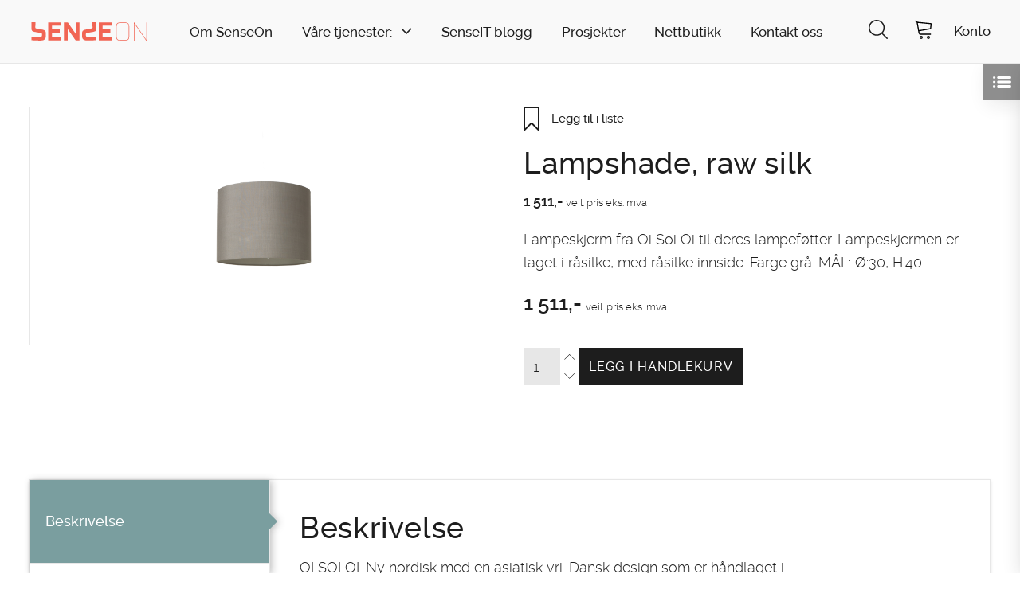

--- FILE ---
content_type: text/html; charset=UTF-8
request_url: https://senseon.no/shop/lampshade-raw-silk-4/
body_size: 19503
content:
<!DOCTYPE html>
<html lang="nb-NO">
<head>
<meta charset="UTF-8">
<meta name="viewport" content="width=device-width, minimum-scale=1, initial-scale=1">
<meta name="format-detection" content="telephone=no">
<link rel="profile" href="http://gmpg.org/xfn/11">
<link rel="pingback" href="https://senseon.no/xmlrpc.php">
<script type="text/javascript" src="https://www.bugherd.com/sidebarv2.js?apikey=fb0pzq0pirzjxwanvz9cla" async="true"></script>



<meta name='robots' content='index, follow, max-image-preview:large, max-snippet:-1, max-video-preview:-1' />
	<style>img:is([sizes="auto" i], [sizes^="auto," i]) { contain-intrinsic-size: 3000px 1500px }</style>
	
	<!-- This site is optimized with the Yoast SEO plugin v26.2 - https://yoast.com/wordpress/plugins/seo/ -->
	<title>Lampshade, raw silk - SenseOn</title>
	<link rel="canonical" href="https://senseon.no/shop/lampshade-raw-silk-4/" />
	<meta property="og:locale" content="nb_NO" />
	<meta property="og:type" content="article" />
	<meta property="og:title" content="Lampshade, raw silk - SenseOn" />
	<meta property="og:description" content="Lampeskjerm fra Oi Soi Oi til deres lampeføtter. Lampeskjermen er laget i råsilke, med råsilke innside. Farge grå. MÅL: Ø:30, H:40" />
	<meta property="og:url" content="https://senseon.no/shop/lampshade-raw-silk-4/" />
	<meta property="og:site_name" content="SenseOn" />
	<meta property="article:modified_time" content="2020-07-30T20:11:29+00:00" />
	<meta property="og:image" content="https://senseon.no/wp-content/uploads/2020/07/bo3009.jpg" />
	<meta property="og:image:width" content="1993" />
	<meta property="og:image:height" content="1993" />
	<meta property="og:image:type" content="image/png" />
	<meta name="twitter:card" content="summary_large_image" />
	<script type="application/ld+json" class="yoast-schema-graph">{"@context":"https://schema.org","@graph":[{"@type":"WebPage","@id":"https://senseon.no/shop/lampshade-raw-silk-4/","url":"https://senseon.no/shop/lampshade-raw-silk-4/","name":"Lampshade, raw silk - SenseOn","isPartOf":{"@id":"https://senseon.no/#website"},"primaryImageOfPage":{"@id":"https://senseon.no/shop/lampshade-raw-silk-4/#primaryimage"},"image":{"@id":"https://senseon.no/shop/lampshade-raw-silk-4/#primaryimage"},"thumbnailUrl":"https://senseon.no/wp-content/uploads/2020/07/bo3009.jpg","datePublished":"2020-07-30T20:10:55+00:00","dateModified":"2020-07-30T20:11:29+00:00","breadcrumb":{"@id":"https://senseon.no/shop/lampshade-raw-silk-4/#breadcrumb"},"inLanguage":"nb-NO","potentialAction":[{"@type":"ReadAction","target":["https://senseon.no/shop/lampshade-raw-silk-4/"]}]},{"@type":"ImageObject","inLanguage":"nb-NO","@id":"https://senseon.no/shop/lampshade-raw-silk-4/#primaryimage","url":"https://senseon.no/wp-content/uploads/2020/07/bo3009.jpg","contentUrl":"https://senseon.no/wp-content/uploads/2020/07/bo3009.jpg","width":1993,"height":1993,"caption":"Lampshade, raw silk"},{"@type":"BreadcrumbList","@id":"https://senseon.no/shop/lampshade-raw-silk-4/#breadcrumb","itemListElement":[{"@type":"ListItem","position":1,"name":"Hjem","item":"https://senseon.no/"},{"@type":"ListItem","position":2,"name":"Shop","item":"https://senseon.no/shop/"},{"@type":"ListItem","position":3,"name":"Tilbehør","item":"https://senseon.no/shop/produktkategori/tilbehor/"},{"@type":"ListItem","position":4,"name":"Lampshade, raw silk"}]},{"@type":"WebSite","@id":"https://senseon.no/#website","url":"https://senseon.no/","name":"SenseOn","description":"Taking care of tomrorrow, today!","potentialAction":[{"@type":"SearchAction","target":{"@type":"EntryPoint","urlTemplate":"https://senseon.no/?s={search_term_string}"},"query-input":{"@type":"PropertyValueSpecification","valueRequired":true,"valueName":"search_term_string"}}],"inLanguage":"nb-NO"}]}</script>
	<!-- / Yoast SEO plugin. -->


<link rel="alternate" type="application/rss+xml" title="SenseOn &raquo; strøm" href="https://senseon.no/feed/" />
<link rel="alternate" type="application/rss+xml" title="SenseOn &raquo; kommentarstrøm" href="https://senseon.no/comments/feed/" />
<link rel='stylesheet' id='wp-block-library-css' href='https://senseon.no/wp-includes/css/dist/block-library/style.min.css?ver=d4a4542c49f682733ffc502f0638723a' type='text/css' media='all' />
<style id='classic-theme-styles-inline-css' type='text/css'>
/*! This file is auto-generated */
.wp-block-button__link{color:#fff;background-color:#32373c;border-radius:9999px;box-shadow:none;text-decoration:none;padding:calc(.667em + 2px) calc(1.333em + 2px);font-size:1.125em}.wp-block-file__button{background:#32373c;color:#fff;text-decoration:none}
</style>
<link rel='stylesheet' id='wc-memberships-blocks-css' href='https://senseon.no/wp-content/plugins/woocommerce-memberships/assets/css/blocks/wc-memberships-blocks.min.css?ver=1.27.2' type='text/css' media='all' />
<style id='global-styles-inline-css' type='text/css'>
:root{--wp--preset--aspect-ratio--square: 1;--wp--preset--aspect-ratio--4-3: 4/3;--wp--preset--aspect-ratio--3-4: 3/4;--wp--preset--aspect-ratio--3-2: 3/2;--wp--preset--aspect-ratio--2-3: 2/3;--wp--preset--aspect-ratio--16-9: 16/9;--wp--preset--aspect-ratio--9-16: 9/16;--wp--preset--color--black: #000000;--wp--preset--color--cyan-bluish-gray: #abb8c3;--wp--preset--color--white: #ffffff;--wp--preset--color--pale-pink: #f78da7;--wp--preset--color--vivid-red: #cf2e2e;--wp--preset--color--luminous-vivid-orange: #ff6900;--wp--preset--color--luminous-vivid-amber: #fcb900;--wp--preset--color--light-green-cyan: #7bdcb5;--wp--preset--color--vivid-green-cyan: #00d084;--wp--preset--color--pale-cyan-blue: #8ed1fc;--wp--preset--color--vivid-cyan-blue: #0693e3;--wp--preset--color--vivid-purple: #9b51e0;--wp--preset--gradient--vivid-cyan-blue-to-vivid-purple: linear-gradient(135deg,rgba(6,147,227,1) 0%,rgb(155,81,224) 100%);--wp--preset--gradient--light-green-cyan-to-vivid-green-cyan: linear-gradient(135deg,rgb(122,220,180) 0%,rgb(0,208,130) 100%);--wp--preset--gradient--luminous-vivid-amber-to-luminous-vivid-orange: linear-gradient(135deg,rgba(252,185,0,1) 0%,rgba(255,105,0,1) 100%);--wp--preset--gradient--luminous-vivid-orange-to-vivid-red: linear-gradient(135deg,rgba(255,105,0,1) 0%,rgb(207,46,46) 100%);--wp--preset--gradient--very-light-gray-to-cyan-bluish-gray: linear-gradient(135deg,rgb(238,238,238) 0%,rgb(169,184,195) 100%);--wp--preset--gradient--cool-to-warm-spectrum: linear-gradient(135deg,rgb(74,234,220) 0%,rgb(151,120,209) 20%,rgb(207,42,186) 40%,rgb(238,44,130) 60%,rgb(251,105,98) 80%,rgb(254,248,76) 100%);--wp--preset--gradient--blush-light-purple: linear-gradient(135deg,rgb(255,206,236) 0%,rgb(152,150,240) 100%);--wp--preset--gradient--blush-bordeaux: linear-gradient(135deg,rgb(254,205,165) 0%,rgb(254,45,45) 50%,rgb(107,0,62) 100%);--wp--preset--gradient--luminous-dusk: linear-gradient(135deg,rgb(255,203,112) 0%,rgb(199,81,192) 50%,rgb(65,88,208) 100%);--wp--preset--gradient--pale-ocean: linear-gradient(135deg,rgb(255,245,203) 0%,rgb(182,227,212) 50%,rgb(51,167,181) 100%);--wp--preset--gradient--electric-grass: linear-gradient(135deg,rgb(202,248,128) 0%,rgb(113,206,126) 100%);--wp--preset--gradient--midnight: linear-gradient(135deg,rgb(2,3,129) 0%,rgb(40,116,252) 100%);--wp--preset--font-size--small: 13px;--wp--preset--font-size--medium: 20px;--wp--preset--font-size--large: 36px;--wp--preset--font-size--x-large: 42px;--wp--preset--spacing--20: 0.44rem;--wp--preset--spacing--30: 0.67rem;--wp--preset--spacing--40: 1rem;--wp--preset--spacing--50: 1.5rem;--wp--preset--spacing--60: 2.25rem;--wp--preset--spacing--70: 3.38rem;--wp--preset--spacing--80: 5.06rem;--wp--preset--shadow--natural: 6px 6px 9px rgba(0, 0, 0, 0.2);--wp--preset--shadow--deep: 12px 12px 50px rgba(0, 0, 0, 0.4);--wp--preset--shadow--sharp: 6px 6px 0px rgba(0, 0, 0, 0.2);--wp--preset--shadow--outlined: 6px 6px 0px -3px rgba(255, 255, 255, 1), 6px 6px rgba(0, 0, 0, 1);--wp--preset--shadow--crisp: 6px 6px 0px rgba(0, 0, 0, 1);}:where(.is-layout-flex){gap: 0.5em;}:where(.is-layout-grid){gap: 0.5em;}body .is-layout-flex{display: flex;}.is-layout-flex{flex-wrap: wrap;align-items: center;}.is-layout-flex > :is(*, div){margin: 0;}body .is-layout-grid{display: grid;}.is-layout-grid > :is(*, div){margin: 0;}:where(.wp-block-columns.is-layout-flex){gap: 2em;}:where(.wp-block-columns.is-layout-grid){gap: 2em;}:where(.wp-block-post-template.is-layout-flex){gap: 1.25em;}:where(.wp-block-post-template.is-layout-grid){gap: 1.25em;}.has-black-color{color: var(--wp--preset--color--black) !important;}.has-cyan-bluish-gray-color{color: var(--wp--preset--color--cyan-bluish-gray) !important;}.has-white-color{color: var(--wp--preset--color--white) !important;}.has-pale-pink-color{color: var(--wp--preset--color--pale-pink) !important;}.has-vivid-red-color{color: var(--wp--preset--color--vivid-red) !important;}.has-luminous-vivid-orange-color{color: var(--wp--preset--color--luminous-vivid-orange) !important;}.has-luminous-vivid-amber-color{color: var(--wp--preset--color--luminous-vivid-amber) !important;}.has-light-green-cyan-color{color: var(--wp--preset--color--light-green-cyan) !important;}.has-vivid-green-cyan-color{color: var(--wp--preset--color--vivid-green-cyan) !important;}.has-pale-cyan-blue-color{color: var(--wp--preset--color--pale-cyan-blue) !important;}.has-vivid-cyan-blue-color{color: var(--wp--preset--color--vivid-cyan-blue) !important;}.has-vivid-purple-color{color: var(--wp--preset--color--vivid-purple) !important;}.has-black-background-color{background-color: var(--wp--preset--color--black) !important;}.has-cyan-bluish-gray-background-color{background-color: var(--wp--preset--color--cyan-bluish-gray) !important;}.has-white-background-color{background-color: var(--wp--preset--color--white) !important;}.has-pale-pink-background-color{background-color: var(--wp--preset--color--pale-pink) !important;}.has-vivid-red-background-color{background-color: var(--wp--preset--color--vivid-red) !important;}.has-luminous-vivid-orange-background-color{background-color: var(--wp--preset--color--luminous-vivid-orange) !important;}.has-luminous-vivid-amber-background-color{background-color: var(--wp--preset--color--luminous-vivid-amber) !important;}.has-light-green-cyan-background-color{background-color: var(--wp--preset--color--light-green-cyan) !important;}.has-vivid-green-cyan-background-color{background-color: var(--wp--preset--color--vivid-green-cyan) !important;}.has-pale-cyan-blue-background-color{background-color: var(--wp--preset--color--pale-cyan-blue) !important;}.has-vivid-cyan-blue-background-color{background-color: var(--wp--preset--color--vivid-cyan-blue) !important;}.has-vivid-purple-background-color{background-color: var(--wp--preset--color--vivid-purple) !important;}.has-black-border-color{border-color: var(--wp--preset--color--black) !important;}.has-cyan-bluish-gray-border-color{border-color: var(--wp--preset--color--cyan-bluish-gray) !important;}.has-white-border-color{border-color: var(--wp--preset--color--white) !important;}.has-pale-pink-border-color{border-color: var(--wp--preset--color--pale-pink) !important;}.has-vivid-red-border-color{border-color: var(--wp--preset--color--vivid-red) !important;}.has-luminous-vivid-orange-border-color{border-color: var(--wp--preset--color--luminous-vivid-orange) !important;}.has-luminous-vivid-amber-border-color{border-color: var(--wp--preset--color--luminous-vivid-amber) !important;}.has-light-green-cyan-border-color{border-color: var(--wp--preset--color--light-green-cyan) !important;}.has-vivid-green-cyan-border-color{border-color: var(--wp--preset--color--vivid-green-cyan) !important;}.has-pale-cyan-blue-border-color{border-color: var(--wp--preset--color--pale-cyan-blue) !important;}.has-vivid-cyan-blue-border-color{border-color: var(--wp--preset--color--vivid-cyan-blue) !important;}.has-vivid-purple-border-color{border-color: var(--wp--preset--color--vivid-purple) !important;}.has-vivid-cyan-blue-to-vivid-purple-gradient-background{background: var(--wp--preset--gradient--vivid-cyan-blue-to-vivid-purple) !important;}.has-light-green-cyan-to-vivid-green-cyan-gradient-background{background: var(--wp--preset--gradient--light-green-cyan-to-vivid-green-cyan) !important;}.has-luminous-vivid-amber-to-luminous-vivid-orange-gradient-background{background: var(--wp--preset--gradient--luminous-vivid-amber-to-luminous-vivid-orange) !important;}.has-luminous-vivid-orange-to-vivid-red-gradient-background{background: var(--wp--preset--gradient--luminous-vivid-orange-to-vivid-red) !important;}.has-very-light-gray-to-cyan-bluish-gray-gradient-background{background: var(--wp--preset--gradient--very-light-gray-to-cyan-bluish-gray) !important;}.has-cool-to-warm-spectrum-gradient-background{background: var(--wp--preset--gradient--cool-to-warm-spectrum) !important;}.has-blush-light-purple-gradient-background{background: var(--wp--preset--gradient--blush-light-purple) !important;}.has-blush-bordeaux-gradient-background{background: var(--wp--preset--gradient--blush-bordeaux) !important;}.has-luminous-dusk-gradient-background{background: var(--wp--preset--gradient--luminous-dusk) !important;}.has-pale-ocean-gradient-background{background: var(--wp--preset--gradient--pale-ocean) !important;}.has-electric-grass-gradient-background{background: var(--wp--preset--gradient--electric-grass) !important;}.has-midnight-gradient-background{background: var(--wp--preset--gradient--midnight) !important;}.has-small-font-size{font-size: var(--wp--preset--font-size--small) !important;}.has-medium-font-size{font-size: var(--wp--preset--font-size--medium) !important;}.has-large-font-size{font-size: var(--wp--preset--font-size--large) !important;}.has-x-large-font-size{font-size: var(--wp--preset--font-size--x-large) !important;}
:where(.wp-block-post-template.is-layout-flex){gap: 1.25em;}:where(.wp-block-post-template.is-layout-grid){gap: 1.25em;}
:where(.wp-block-columns.is-layout-flex){gap: 2em;}:where(.wp-block-columns.is-layout-grid){gap: 2em;}
:root :where(.wp-block-pullquote){font-size: 1.5em;line-height: 1.6;}
</style>
<link rel='stylesheet' id='postLists-css' href='https://senseon.no/wp-content/plugins/sw-post-lists/dist/app.bundle.css?ver=1.0.0' type='text/css' media='all' />
<link rel='stylesheet' id='photoswipe-css' href='https://senseon.no/wp-content/plugins/woocommerce/assets/css/photoswipe/photoswipe.min.css?ver=10.2.2' type='text/css' media='all' />
<link rel='stylesheet' id='photoswipe-default-skin-css' href='https://senseon.no/wp-content/plugins/woocommerce/assets/css/photoswipe/default-skin/default-skin.min.css?ver=10.2.2' type='text/css' media='all' />
<style id='woocommerce-inline-inline-css' type='text/css'>
.woocommerce form .form-row .required { visibility: visible; }
</style>
<link rel='stylesheet' id='contact-form-7-css' href='https://senseon.no/wp-content/plugins/contact-form-7/includes/css/styles.css?ver=6.1.2' type='text/css' media='all' />
<link rel='stylesheet' id='wpcf7-redirect-script-frontend-css' href='https://senseon.no/wp-content/plugins/wpcf7-redirect/build/assets/frontend-script.css?ver=2c532d7e2be36f6af233' type='text/css' media='all' />
<link rel='stylesheet' id='brands-styles-css' href='https://senseon.no/wp-content/plugins/woocommerce/assets/css/brands.css?ver=10.2.2' type='text/css' media='all' />
<link rel='stylesheet' id='themway-style-css' href='https://senseon.no/wp-content/themes/themway/style.css?ver=d4a4542c49f682733ffc502f0638723a' type='text/css' media='all' />
<link rel='stylesheet' id='wc-pb-checkout-blocks-css' href='https://senseon.no/wp-content/plugins/woocommerce-product-bundles/assets/css/frontend/checkout-blocks.css?ver=8.5.2' type='text/css' media='all' />
<link rel='stylesheet' id='jquery-ui-smoothness-css' href='https://senseon.no/wp-content/plugins/contact-form-7/includes/js/jquery-ui/themes/smoothness/jquery-ui.min.css?ver=1.12.1' type='text/css' media='screen' />
<script type="text/template" id="tmpl-variation-template">
	<div class="woocommerce-variation-description">{{{ data.variation.variation_description }}}</div>
	<div class="woocommerce-variation-price">{{{ data.variation.price_html }}}</div>
	<div class="woocommerce-variation-availability">{{{ data.variation.availability_html }}}</div>
</script>
<script type="text/template" id="tmpl-unavailable-variation-template">
	<p role="alert">Beklager, dette produktet er ikke tilgjengelig. Vennligst velg en annen kombinasjon.</p>
</script>
<script type="text/javascript" src="https://senseon.no/wp-includes/js/jquery/jquery.min.js?ver=3.7.1" id="jquery-core-js"></script>
<script type="text/javascript" src="https://senseon.no/wp-includes/js/jquery/jquery-migrate.min.js?ver=3.4.1" id="jquery-migrate-js"></script>
<script type="text/javascript" src="https://senseon.no/wp-content/plugins/woocommerce/assets/js/jquery-blockui/jquery.blockUI.min.js?ver=2.7.0-wc.10.2.2" id="jquery-blockui-js" data-wp-strategy="defer"></script>
<script type="text/javascript" id="wc-add-to-cart-js-extra">
/* <![CDATA[ */
var wc_add_to_cart_params = {"ajax_url":"\/wp-admin\/admin-ajax.php","wc_ajax_url":"\/?wc-ajax=%%endpoint%%","i18n_view_cart":"Vis handlekurv","cart_url":"https:\/\/senseon.no\/handlekurv\/","is_cart":"","cart_redirect_after_add":"no"};
/* ]]> */
</script>
<script type="text/javascript" src="https://senseon.no/wp-content/plugins/woocommerce/assets/js/frontend/add-to-cart.min.js?ver=10.2.2" id="wc-add-to-cart-js" defer="defer" data-wp-strategy="defer"></script>
<script type="text/javascript" src="https://senseon.no/wp-content/plugins/woocommerce/assets/js/flexslider/jquery.flexslider.min.js?ver=2.7.2-wc.10.2.2" id="flexslider-js" defer="defer" data-wp-strategy="defer"></script>
<script type="text/javascript" src="https://senseon.no/wp-content/plugins/woocommerce/assets/js/photoswipe/photoswipe.min.js?ver=4.1.1-wc.10.2.2" id="photoswipe-js" defer="defer" data-wp-strategy="defer"></script>
<script type="text/javascript" src="https://senseon.no/wp-content/plugins/woocommerce/assets/js/photoswipe/photoswipe-ui-default.min.js?ver=4.1.1-wc.10.2.2" id="photoswipe-ui-default-js" defer="defer" data-wp-strategy="defer"></script>
<script type="text/javascript" id="wc-single-product-js-extra">
/* <![CDATA[ */
var wc_single_product_params = {"i18n_required_rating_text":"Vennligst velg en vurdering","i18n_rating_options":["1 av 5 stjerner","2 av 5 stjerner","3 av 5 stjerner","4 av 5 stjerner","5 av 5 stjerner"],"i18n_product_gallery_trigger_text":"Se bildegalleri i fullskjerm","review_rating_required":"yes","flexslider":{"rtl":false,"animation":"slide","smoothHeight":true,"directionNav":false,"controlNav":"thumbnails","slideshow":false,"animationSpeed":500,"animationLoop":false,"allowOneSlide":false},"zoom_enabled":"","zoom_options":[],"photoswipe_enabled":"1","photoswipe_options":{"shareEl":false,"closeOnScroll":false,"history":false,"hideAnimationDuration":0,"showAnimationDuration":0},"flexslider_enabled":"1"};
/* ]]> */
</script>
<script type="text/javascript" src="https://senseon.no/wp-content/plugins/woocommerce/assets/js/frontend/single-product.min.js?ver=10.2.2" id="wc-single-product-js" defer="defer" data-wp-strategy="defer"></script>
<script type="text/javascript" src="https://senseon.no/wp-content/plugins/woocommerce/assets/js/js-cookie/js.cookie.min.js?ver=2.1.4-wc.10.2.2" id="js-cookie-js" defer="defer" data-wp-strategy="defer"></script>
<script type="text/javascript" id="woocommerce-js-extra">
/* <![CDATA[ */
var woocommerce_params = {"ajax_url":"\/wp-admin\/admin-ajax.php","wc_ajax_url":"\/?wc-ajax=%%endpoint%%","i18n_password_show":"Vis passord","i18n_password_hide":"Skjul passord"};
/* ]]> */
</script>
<script type="text/javascript" src="https://senseon.no/wp-content/plugins/woocommerce/assets/js/frontend/woocommerce.min.js?ver=10.2.2" id="woocommerce-js" defer="defer" data-wp-strategy="defer"></script>
<script type="text/javascript" src="https://senseon.no/wp-content/plugins/woocommerce/assets/js/dompurify/purify.min.js?ver=10.2.2" id="dompurify-js"></script>
<link rel="https://api.w.org/" href="https://senseon.no/wp-json/" /><link rel="alternate" title="JSON" type="application/json" href="https://senseon.no/wp-json/wp/v2/product/29155" /><link rel="EditURI" type="application/rsd+xml" title="RSD" href="https://senseon.no/xmlrpc.php?rsd" />
<link rel='shortlink' href='https://senseon.no/?p=29155' />
<link rel="alternate" title="oEmbed (JSON)" type="application/json+oembed" href="https://senseon.no/wp-json/oembed/1.0/embed?url=https%3A%2F%2Fsenseon.no%2Fshop%2Flampshade-raw-silk-4%2F" />
<link rel="alternate" title="oEmbed (XML)" type="text/xml+oembed" href="https://senseon.no/wp-json/oembed/1.0/embed?url=https%3A%2F%2Fsenseon.no%2Fshop%2Flampshade-raw-silk-4%2F&#038;format=xml" />
<script type="text/javascript">
(function(url){
	if(/(?:Chrome\/26\.0\.1410\.63 Safari\/537\.31|WordfenceTestMonBot)/.test(navigator.userAgent)){ return; }
	var addEvent = function(evt, handler) {
		if (window.addEventListener) {
			document.addEventListener(evt, handler, false);
		} else if (window.attachEvent) {
			document.attachEvent('on' + evt, handler);
		}
	};
	var removeEvent = function(evt, handler) {
		if (window.removeEventListener) {
			document.removeEventListener(evt, handler, false);
		} else if (window.detachEvent) {
			document.detachEvent('on' + evt, handler);
		}
	};
	var evts = 'contextmenu dblclick drag dragend dragenter dragleave dragover dragstart drop keydown keypress keyup mousedown mousemove mouseout mouseover mouseup mousewheel scroll'.split(' ');
	var logHuman = function() {
		if (window.wfLogHumanRan) { return; }
		window.wfLogHumanRan = true;
		var wfscr = document.createElement('script');
		wfscr.type = 'text/javascript';
		wfscr.async = true;
		wfscr.src = url + '&r=' + Math.random();
		(document.getElementsByTagName('head')[0]||document.getElementsByTagName('body')[0]).appendChild(wfscr);
		for (var i = 0; i < evts.length; i++) {
			removeEvent(evts[i], logHuman);
		}
	};
	for (var i = 0; i < evts.length; i++) {
		addEvent(evts[i], logHuman);
	}
})('//senseon.no/?wordfence_lh=1&hid=E07B2B5E37F6A0EA2F235E1887544E6E');
</script>	<noscript><style>.woocommerce-product-gallery{ opacity: 1 !important; }</style></noscript>
	<style type="text/css">.recentcomments a{display:inline !important;padding:0 !important;margin:0 !important;}</style><link rel="icon" href="https://senseon.no/wp-content/uploads/2018/06/cropped-Zendesk-logo-S-32x32.png" sizes="32x32" />
<link rel="icon" href="https://senseon.no/wp-content/uploads/2018/06/cropped-Zendesk-logo-S-192x192.png" sizes="192x192" />
<link rel="apple-touch-icon" href="https://senseon.no/wp-content/uploads/2018/06/cropped-Zendesk-logo-S-180x180.png" />
<meta name="msapplication-TileImage" content="https://senseon.no/wp-content/uploads/2018/06/cropped-Zendesk-logo-S-270x270.png" />
		<style type="text/css" id="wp-custom-css">
			label[data-term='haugland'] {
  display: none;
}

.siteNavigation .swBlack {
	background-color: #F16553;
	color: #000;
	border-color: #F16553;
}

.siteNavigation .swBlack:hover {
	border-color: #000 !important;
	background-color: #FFF !important;
}

@media screen and (min-width: 1000px) { 
	.menu-item-30393 {
		padding-right: 0px;
	}
}		</style>
		
<!-- Facebook Pixel Code -->
<script>
  !function(f,b,e,v,n,t,s)
  {if(f.fbq)return;n=f.fbq=function(){n.callMethod?
  n.callMethod.apply(n,arguments):n.queue.push(arguments)};
  if(!f._fbq)f._fbq=n;n.push=n;n.loaded=!0;n.version='2.0';
  n.queue=[];t=b.createElement(e);t.async=!0;
  t.src=v;s=b.getElementsByTagName(e)[0];
  s.parentNode.insertBefore(t,s)}(window, document,'script',
  'https://connect.facebook.net/en_US/fbevents.js');
  fbq('init', '433768687046058');
  fbq('track', 'PageView');
</script>
<!-- End Facebook Pixel Code -->

<!-- Google Tag Manager -->
<script>(function(w,d,s,l,i){w[l]=w[l]||[];w[l].push({'gtm.start':
new Date().getTime(),event:'gtm.js'});var f=d.getElementsByTagName(s)[0],
j=d.createElement(s),dl=l!='dataLayer'?'&l='+l:'';j.async=true;j.src=
'https://www.googletagmanager.com/gtm.js?id='+i+dl;f.parentNode.insertBefore(j,f);
})(window,document,'script','dataLayer','GTM-MXG958N');</script>
<!-- End Google Tag Manager -->

<!-- Google Tag Manager -->
<script>(function(w,d,s,l,i){w[l]=w[l]||[];w[l].push({'gtm.start':
new Date().getTime(),event:'gtm.js'});var f=d.getElementsByTagName(s)[0],
j=d.createElement(s),dl=l!='dataLayer'?'&l='+l:'';j.async=true;j.src=
'https://www.googletagmanager.com/gtm.js?id='+i+dl;f.parentNode.insertBefore(j,f);
})(window,document,'script','gtm1dataLayer','GTM-PQDNNV9');</script>
<!-- End Google Tag Manager -->

<!-- Global site tag (gtag.js) - Google Analytics -->
<script async src="https://www.googletagmanager.com/gtag/js?id=UA-118595897-1"></script>
<script>
  window.dataLayer = window.dataLayer || [];
  function gtag(){dataLayer.push(arguments);}
  gtag('js', new Date());
<!-- end of Global site tag (gtag.js) - Google Analytics -->
<!-- enhanced ecommerce - Google Analytics -->
(function(i,s,o,g,r,a,m){i['GoogleAnalyticsObject']=r;i[r]=i[r]||function(){
(i[r].q=i[r].q||[]).push(arguments)},i[r].l=1*new Date();a=s.createElement(o),
m=s.getElementsByTagName(o)[0];a.async=1;a.src=g;m.parentNode.insertBefore(a,m)
})(window,document,'script','//www.google-analytics.com/analytics.js','ga');
ga('create', 'UA-118595897-1');
ga('require', 'ec');
</script>
<!-- End google enhanced ecommerce -->




</head>


<body class="wp-singular product-template-default single single-product postid-29155 wp-theme-themway theme-themway woocommerce woocommerce-page woocommerce-no-js member-discount discount-restricted group-blog" data-tax="" data-term="">


<a class="skip-link screen-reader-text" href="#content">Skip to content</a>


<div class="sw">

	<header class="swHeader" role="banner">

		<div class="swHeader__inner grid-container grid-container--stretch">

			<a href="https://senseon.no" class="siteLogo siteLogo--primary hover--opacity--0p8" title="Til forside">

				
					<img src="https://senseon.no/wp-content/uploads/2018/03/Senseon_logos-27.svg" class="header__img" alt="SenseOn" />

				
			</a>


			<nav class="siteNavigation grid-container grid-container--stretch show-for-large-nav" role="navigation">

				<div class="menuContainer"><ul id="siteNavigation__menu" class="siteNavigation__menu"><li id="menu-item-527" class="menu-item menu-item-type-post_type menu-item-object-page menu-item-527"><a href="https://senseon.no/om-oss/">Om SenseOn</a></li>
<li id="menu-item-31889" class="menu-item menu-item-type-post_type menu-item-object-page menu-item-has-children menu-item-31889"><a href="https://senseon.no/baerekraftige-valg/">Våre tjenester:</a>
<ul class="sub-menu">
	<li id="menu-item-32103" class="menu-item menu-item-type-post_type menu-item-object-post menu-item-32103"><a href="https://senseon.no/innkjopsradgivning/">Sirkulær Rådgivning</a></li>
	<li id="menu-item-32104" class="menu-item menu-item-type-post_type menu-item-object-post menu-item-32104"><a href="https://senseon.no/mobelregistrering/">Møbelregistrering</a></li>
	<li id="menu-item-32100" class="menu-item menu-item-type-post_type menu-item-object-post menu-item-32100"><a href="https://senseon.no/ombruktjeneste-2/">Ombrukstjeneste</a></li>
	<li id="menu-item-32101" class="menu-item menu-item-type-post_type menu-item-object-post menu-item-32101"><a href="https://senseon.no/senseon-sirkulaere-leie/">SenseOn Sirkulære Leie</a></li>
	<li id="menu-item-32099" class="menu-item menu-item-type-post_type menu-item-object-post menu-item-32099"><a href="https://senseon.no/fageksperter/">Fageksperter</a></li>
</ul>
</li>
<li id="menu-item-55" class="menu-item menu-item-type-post_type menu-item-object-page menu-item-55"><a href="https://senseon.no/senseit/">SenseIT blogg</a></li>
<li id="menu-item-31233" class="menu-item menu-item-type-custom menu-item-object-custom menu-item-31233"><a href="https://senseon.no/references/">Prosjekter</a></li>
<li id="menu-item-30393" class="menu-item menu-item-type-custom menu-item-object-custom menu-item-30393"><a href="https://senseon.no/shop">Nettbutikk</a></li>
<li id="menu-item-30500" class="menu-item menu-item-type-post_type menu-item-object-page menu-item-30500"><a href="https://senseon.no/kontakt-oss/">Kontakt oss</a></li>
<li id="menu-item-30501" class="menu-item menu-item-type-custom menu-item-object-custom menu-item-30501"><a href="https://staging.senseon.no/konto/">Konto</a></li>
</ul></div>
			</nav> 

			<div class="minw--100 minw--160--medium h--100p flex flex--justifySpaceBetween flex--centerY pos--relative">


				<div class="headerPanel js--headerPanel" data-toggled-by="js--siteSearch">

					

<form role="search" method="get" class="searchForm" action="https://senseon.no/">

	<label for="searchInput" class="show-for-sr">

		Søk etter
	</label>

	<div class="pos--relative">

		<input type="search" name="s" value="" placeholder="Søk..." autocomplete="off" class="text--transform--lowercase js--searchInput"> 
	</div>

	
</form>
				</div>


				<div class="headerPanel bg--white p--1rem border--medium mb--lastChild--0 js--headerPanel" id="js--login" data-toggled-by="js--login">

					<form name="loginform" id="loginform" action="https://senseon.no/wp-login.php" method="post"><p class="login-username">
				<label for="user_login">E-post/Brukernavn</label>
				<input type="text" name="log" id="user_login" autocomplete="username" class="input" value="" size="20" />
			</p><p class="login-password">
				<label for="user_pass">Passord</label>
				<input type="password" name="pwd" id="user_pass" autocomplete="current-password" spellcheck="false" class="input" value="" size="20" />
			</p><p class="login-remember"><label><input name="rememberme" type="checkbox" id="rememberme" value="forever" /> Husk meg</label></p><p class="login-submit">
				<input type="submit" name="wp-submit" id="wp-submit" class="button button-primary" value="Logg inn" />
				<input type="hidden" name="redirect_to" value="https://senseon.no/shop/lampshade-raw-silk-4/" />
			</p></form><a href="https://senseon.no/konto/lost-password/" title="Få passord tilsendt" class="font--medium font--size--0p8rem color--black block">Glemt passord?</a><a href="https://senseon.no/konto/#reg_email" title="Opprett bruker" class="font--medium font--size--0p8rem color--black block">Opprett bruker</a>
				</div>


				<div class="headerPanel bg--white p--1rem border--medium js--headerPanel js--insertCartPreview hide--cartMeta" data-toggled-by="js--cart"></div>


				<a href="#" title="Søk" class="font--regular font--size--12 text-center text--decoration--none border--none color--black hover--text--decoration--underline headerPanelToggle js--headerPanelToggle" data-toggle="js--siteSearch">
				<span class="hover--circle"><span class="swIcon swMagnifier swDark swLarge"></span></span><br>
				</a>

				<a href="#" title="Handlekurv" class="font--regular font--size--12 text-center text--decoration--none color--black border--none hover--text--decoration--underline headerPanelToggle js--headerPanelToggle" data-toggle="js--cart">
				<span class="hover--circle"><span class="swIcon swCart swDark swLarge pos--relative"></span></span><br>
				</a>

				<a href="#" title="Konto" class="font--medium font--size--0p9rem text-center text--decoration--none color--black hover--text--decoration--underline headerPanelToggle js--headerPanelToggle show-for-large" data-toggle="js--login">
					<span>Konto</span>
				</a>

					<!-- Module - Navigation -->
				<nav id="navigation" class="module module-navigation hide-for-large-nav">
					<ul id="menu-hovedmeny" class="nav nav-mobile"><li class="menu-item menu-item-type-post_type menu-item-object-page menu-item-527"><a href="https://senseon.no/om-oss/">Om SenseOn</a></li>
<li class="menu-item menu-item-type-post_type menu-item-object-page menu-item-has-children menu-item-31889"><a href="https://senseon.no/baerekraftige-valg/">Våre tjenester:</a>
<ul class="sub-menu">
	<li class="menu-item menu-item-type-post_type menu-item-object-post menu-item-32103"><a href="https://senseon.no/innkjopsradgivning/">Sirkulær Rådgivning</a></li>
	<li class="menu-item menu-item-type-post_type menu-item-object-post menu-item-32104"><a href="https://senseon.no/mobelregistrering/">Møbelregistrering</a></li>
	<li class="menu-item menu-item-type-post_type menu-item-object-post menu-item-32100"><a href="https://senseon.no/ombruktjeneste-2/">Ombrukstjeneste</a></li>
	<li class="menu-item menu-item-type-post_type menu-item-object-post menu-item-32101"><a href="https://senseon.no/senseon-sirkulaere-leie/">SenseOn Sirkulære Leie</a></li>
	<li class="menu-item menu-item-type-post_type menu-item-object-post menu-item-32099"><a href="https://senseon.no/fageksperter/">Fageksperter</a></li>
</ul>
</li>
<li class="menu-item menu-item-type-post_type menu-item-object-page menu-item-55"><a href="https://senseon.no/senseit/">SenseIT blogg</a></li>
<li class="menu-item menu-item-type-custom menu-item-object-custom menu-item-31233"><a href="https://senseon.no/references/">Prosjekter</a></li>
<li class="menu-item menu-item-type-custom menu-item-object-custom menu-item-30393"><a href="https://senseon.no/shop">Nettbutikk</a></li>
<li class="menu-item menu-item-type-post_type menu-item-object-page menu-item-30500"><a href="https://senseon.no/kontakt-oss/">Kontakt oss</a></li>
<li class="menu-item menu-item-type-custom menu-item-object-custom menu-item-30501"><a href="https://staging.senseon.no/konto/">Konto</a></li>
</ul>					<a href="#" id="subnav-back" class="subnav-back"><span class="swIcon swCart swDark swLarge"></span></a>
				</nav>

				<!-- Module - Navigation Toggle -->
				<div class="module module-navigation-toggle hide-for-large-nav" id="nav-toggle">
					<a href="#" id="nav-toggle" class="nav-toggle"><span></span><span></span><span></span><span></span></a>
				</div>

			</div>

		</div> 

		

	
	<nav class="megamenu bg--white js--megamenu" data-toggled-by="29919">

		<div class="grid-container pos--relative">

			<a href="#" class="close" data-toggle="29919"></a>

			<div class="grid-x grid-padding-x grid-margin-y">

								
					<div class="small-12 medium-3 cell megamenu__col megamenu__menu pr--0 pl--0 border--right--1--medium">

						<ul class="unstyled spaced hover">

							
								<li class="megamenu__item js--megamenu__item">

									
									<a href="https://senseon.no/shop/" title="Alle produkter" class="block pr--grid pl--grid js--megamenu__disableSubMenu">Alle produkter</a>


									
								</li>

							
						</ul>

					</div>

				

								
					
					<div class="small-12 medium-9 cell megamenu__menu">

						<div class="grid-x grid-padding-x grid-margin-y h--100p">

							
							
								<div class="small-12 large-2 cell megamenu__col medium-text-center border--right--1--large">

							
									

									<a href="https://senseon.no/shop/?price_categories=milj%C3%B8" title="Miljø" class="text--decoration--none block hover--opacity--0p8 transition">

										<div class="h--100 bg--primary bg--cover mb--1rem" style="background-image: url(https://senseon.no/wp-content/uploads/2019/12/miljosymbol-300x300.jpg);" title="Miljø"></div>

										<p class="font--medium mb--0">Miljø</p>

										
											<p class="font--size--0p8rem">Enkelt handle Miljøsertifiserte produkter</p>

										
									</a>

								</div>

								
							
							
								<div class="small-12 large-2 cell megamenu__col medium-text-center border--right--1--large">

							
									

									<a href="https://senseon.no/shop/?price_categories=til%20leie" title="Til leie" class="text--decoration--none block hover--opacity--0p8 transition">

										<div class="h--100 bg--primary bg--cover mb--1rem" style="background-image: url(https://senseon.no/wp-content/uploads/2020/05/magvisionglassenv3-261x300.jpg);" title="Til leie"></div>

										<p class="font--medium mb--0">Til leie</p>

										
											<p class="font--size--0p8rem"> Leie, ikke eie</p>

										
									</a>

								</div>

								
							
							
								<div class="small-12 large-2 cell megamenu__col medium-text-center border--right--1--large">

							
									

									<a href="https://senseon.no/shop/?price_categories=godt%20nok" title="Godt nok" class="text--decoration--none block hover--opacity--0p8 transition">

										<div class="h--100 bg--primary bg--cover mb--1rem" style="background-image: url(https://senseon.no/wp-content/uploads/2018/06/Basichvithvitmedlampeinstagram-300x300.jpg);" title="Godt nok"></div>

										<p class="font--medium mb--0">Godt nok</p>

										
											<p class="font--size--0p8rem">Akkurat det du trenger, når du trenger det</p>

										
									</a>

								</div>

								
							
							
								<div class="small-12 large-2 cell megamenu__col medium-text-center border--right--1--large">

							
									

									<a href="https://senseon.no/shop/?price_categories=bestselger" title="Bestselger" class="text--decoration--none block hover--opacity--0p8 transition">

										<div class="h--100 bg--primary bg--cover mb--1rem" style="background-image: url(https://senseon.no/wp-content/uploads/2018/04/1401044NormannCopenhagenHeritArmchairSmokedOakSynergySand-e1528900637769-300x276.jpg);" title="Bestselger"></div>

										<p class="font--medium mb--0">Bestselger</p>

										
											<p class="font--size--0p8rem">Mest solgt, trygt og godt!</p>

										
									</a>

								</div>

								
							
							
								<div class="small-12 large-2 cell megamenu__col medium-text-center ">

							
									

									<a href="https://senseon.no/shop/?price_categories=design" title="Design" class="text--decoration--none block hover--opacity--0p8 transition">

										<div class="h--100 bg--primary bg--cover mb--1rem" style="background-image: url(https://senseon.no/wp-content/uploads/2018/04/ATD_Location_2018_Palette-JH9_Copenhagen-SC15_Catch-JH15-e1528900947214-300x261.jpg);" title="Design"></div>

										<p class="font--medium mb--0">Design</p>

										
											<p class="font--size--0p8rem">Ypperste kvalitet, produsert på bestilling</p>

										
									</a>

								</div>

								
							
						</div>

					</div>

				
			</div>

		</div>

	</nav>


	
	<nav class="megamenu bg--white js--megamenu" data-toggled-by="481">

		<div class="grid-container pos--relative">

			<a href="#" class="close" data-toggle="481"></a>

			<div class="grid-x grid-padding-x grid-margin-y">

								
					<div class="small-12 medium-3 cell megamenu__col megamenu__menu pr--0 pl--0 border--right--1--medium">

						<ul class="unstyled spaced hover">

							
								<li class="megamenu__item js--megamenu__item">

									
									<a href="https://senseon.no/kontakt-oss" title="Kontakt oss" class="block pr--grid pl--grid js--megamenu__disableSubMenu">Kontakt oss</a>


									
								</li>

							
								<li class="megamenu__item js--megamenu__item">

									
									<a href="https://senseon.no/hva-vi-tilbyr" title="Bli avtalekunde" class="block pr--grid pl--grid js--megamenu__disableSubMenu">Bli avtalekunde</a>


									
								</li>

							
								<li class="megamenu__item js--megamenu__item">

									
									<a href="https://senseon.no/om-oss/produkter_og_tjenester/" title="Produkter og tjenester" class="block pr--grid pl--grid js--megamenu__disableSubMenu">Produkter og tjenester</a>


									
								</li>

							
								<li class="megamenu__item js--megamenu__item">

									
									<a href="https://senseon.no/kontakt-oss/" title="FAQ" class="block pr--grid pl--grid js--megamenu__disableSubMenu">FAQ</a>


									
								</li>

							
						</ul>

					</div>

				

								
					
					<div class="small-12 medium-9 cell megamenu__menu">

						<div class="grid-x grid-padding-x grid-margin-y h--100p">

							
							
								<div class="small-12 large-3 cell megamenu__col medium-text-center border--right--1--large">

							
									

									<a href="https://senseon.no/senseon.no/kjops-og-leveringsbetingelser/" title="Kjøps- og leveringsbetingelser" class="text--decoration--none block hover--opacity--0p8 transition">

										<div class="h--100 bg--primary bg--cover mb--1rem" style="background-image: url(https://senseon.no/wp-content/uploads/2018/04/shelfwoodwall5-1-e1578423732715-300x255.jpg);" title="Kjøps- og leveringsbetingelser"></div>

										<p class="font--medium mb--0">Kjøps- og leveringsbetingelser</p>

										
									</a>

								</div>

								
							
							
								<div class="small-12 large-8 cell megamenu__col medium-text-center ">

							
									

									<a href="https://senseon.no/om-oss" title="Om SenseOn" class="text--decoration--none block hover--opacity--0p8 transition">

										<div class="h--100 bg--primary bg--cover mb--1rem" style="background-image: url(https://senseon.no/wp-content/uploads/2020/01/ATD_Location_2015_In-Between-SK5_Catch-JH2_Copenhagen-SC8-2-e1578425192856-300x270.jpg);" title="Om SenseOn"></div>

										<p class="font--medium mb--0">Om SenseOn</p>

										
											<p class="font--size--0p8rem">Enkelt, Trygt og Effektivt</p>

										
									</a>

								</div>

								
							
						</div>

					</div>

				
			</div>

		</div>

	</nav>


	
	<nav class="megamenu bg--white js--megamenu" data-toggled-by="33">

		<div class="grid-container pos--relative">

			<a href="#" class="close" data-toggle="33"></a>

			<div class="grid-x grid-padding-x grid-margin-y">

								
					<div class="small-12 medium-3 cell megamenu__col megamenu__menu pr--0 pl--0 border--right--1--medium">

						<ul class="unstyled spaced hover">

							
								<li class="megamenu__item js--megamenu__item">

									
									<a href="https://senseon.no/hva-vi-tilbyr" title="Bli avtalekunde" class="block pr--grid pl--grid js--megamenu__disableSubMenu">Bli avtalekunde</a>


									
								</li>

							
								<li class="megamenu__item js--megamenu__item">

									
									<a href="https://senseon.no/kontakt-oss/" title="FAQ" class="block pr--grid pl--grid js--megamenu__disableSubMenu">FAQ</a>


									
								</li>

							
								<li class="megamenu__item js--megamenu__item">

									
									<a href="https://senseon.no/nyheter" title="Nyheter" class="block pr--grid pl--grid js--megamenu__disableSubMenu">Nyheter</a>


									
								</li>

							
						</ul>

					</div>

				

								
					
					<div class="small-12 medium-9 cell megamenu__menu">

						<div class="grid-x grid-padding-x grid-margin-y h--100p">

							
							
								<div class="small-12 large-3 cell megamenu__col medium-text-center border--right--1--large">

							
									

									<a href="https://senseon.no/senseit/?term=658" title="Anskaffelsesguiden" class="text--decoration--none block hover--opacity--0p8 transition">

										<div class="h--100 bg--primary bg--cover mb--1rem" style="background-image: url(https://senseon.no/wp-content/uploads/2018/04/ATD_Home_2017_Isole_NN1_The-Moor_AP8_Palette_JH7-204x300.jpg);" title="Anskaffelsesguiden"></div>

										<p class="font--medium mb--0">Anskaffelsesguiden</p>

										
											<p class="font--size--0p8rem">Rehabilitering, relokalisering eller møbelanskaffelse - hjelp på veien</p>

										
									</a>

								</div>

								
							
							
								<div class="small-12 large-8 cell megamenu__col medium-text-center ">

							
									

									<a href="https://senseon.no/senseit" title="SenseIT - Blogg" class="text--decoration--none block hover--opacity--0p8 transition">

										<div class="h--100 bg--primary bg--cover mb--1rem" style="background-image: url(https://senseon.no/wp-content/uploads/2018/04/Net-A-Porter-Yoox-Offices-Viccarbe-2-1-1140x600-300x158.jpg);" title="SenseIT - Blogg"></div>

										<p class="font--medium mb--0">SenseIT - Blogg</p>

										
											<p class="font--size--0p8rem">Innsiktsnav som gir deg kunnskapen du trenger for å skape morgendagens arbeidsplass</p>

										
									</a>

								</div>

								
							
						</div>

					</div>

				
			</div>

		</div>

	</nav>



	</header> 

	<nav class="siteNavigation siteNavigation--mobile grid-container grid-container--stretch hide-for-large" role="navigation">

		<div class="menuContainer"><ul id="siteNavigation__menu" class="siteNavigation__menu"><li><a class="js--megamenuToggle" href="https://senseon.no/om-oss/" data-toggle="481">Om SenseOn</a></li>
<li><a class="js--megamenuToggle" href="https://senseon.no/baerekraftige-valg/" data-toggle="470">Våre tjenester:</a></li>

	<li><a class="js--megamenuToggle" href="https://senseon.no/innkjopsradgivning/" data-toggle="31943">Sirkulær Rådgivning</a></li>
	<li><a class="js--megamenuToggle" href="https://senseon.no/mobelregistrering/" data-toggle="31998">Møbelregistrering</a></li>
	<li><a class="js--megamenuToggle" href="https://senseon.no/ombruktjeneste-2/" data-toggle="32035">Ombrukstjeneste</a></li>
	<li><a class="js--megamenuToggle" href="https://senseon.no/senseon-sirkulaere-leie/" data-toggle="32020">SenseOn Sirkulære Leie</a></li>
	<li><a class="js--megamenuToggle" href="https://senseon.no/fageksperter/" data-toggle="32046">Fageksperter</a></li>


<li><a class="js--megamenuToggle" href="https://senseon.no/senseit/" data-toggle="33">SenseIT blogg</a></li>
<li><a class="js--megamenuToggle" href="https://senseon.no/references/" data-toggle="31233">Prosjekter</a></li>
<li><a class="js--megamenuToggle" href="https://senseon.no/shop" data-toggle="30393">Nettbutikk</a></li>
<li><a class="js--megamenuToggle" href="https://senseon.no/kontakt-oss/" data-toggle="29">Kontakt oss</a></li>
<li><a class="js--megamenuToggle" href="https://staging.senseon.no/konto/" data-toggle="30501">Konto</a></li>
</ul></div>
	</nav> 

	<main class="swContent" id="content" role="main">

		<div class="pl"><a href="#" title="Vis mine prosjektlister" class="plIcon plList plListPopinToggle" data-pl-toggle="listPopin" data-pl-hover-toggle="plListPopinToggleText"><span class="plListPopinToggleText">Vis mine prosjektlister</span></a><div class="plListPopin js--listPopin" data-pl-toggled-by="listPopin"><div class="plListPopin__heading"><span class="plBookmark"><span class="icon"></span><h3 class="plM--0">Mine prosjektlister</h3></span><a href="#" title="Lukk popup" class="plListPopin__close" data-pl-toggle="listPopin"><span class="plIcon plCross" ></span></a></div><div class="plListPopin__login"><p>Du må være logget inn for å kunne lagre gjenstander til prosjektlistene dine</p><form name="loginform--listPopin" id="loginform--listPopin" action="https://senseon.no/wp-login.php" method="post"><p class="login-username">
				<label for="user_login--listPopin">E-post/Brukernavn</label>
				<input type="text" name="log" id="user_login--listPopin" autocomplete="username" class="input" value="" size="20" />
			</p><p class="login-password">
				<label for="user_pass--listPopin">Passord</label>
				<input type="password" name="pwd" id="user_pass--listPopin" autocomplete="current-password" spellcheck="false" class="input" value="" size="20" />
			</p><p class="login-remember"><label><input name="rememberme" type="checkbox" id="rememberme--listPopin" value="forever" /> Husk meg</label></p><p class="login-submit">
				<input type="submit" name="wp-submit" id="wp-submit--listPopin" class="button button-primary" value="Logg inn" />
				<input type="hidden" name="redirect_to" value="https://senseon.no/shop/lampshade-raw-silk-4/" />
			</p></form><br><a href="https://senseon.no/konto/lost-password/" title="Få passord tilsendt" class="font--medium font--size--0p8rem color--black block">Glemt passord?</a><a href="https://senseon.no/konto/#reg_email" title="Opprett bruker" class="font--medium font--size--0p8rem color--black block">Opprett bruker</a></div></div></div><div class="plLoader js--plLoader"></div><div id="primary" class="content-area"><main id="main" class="site-main" role="main"><div class="grid-container"><div class="grid-x grid-margin-x grid-margin-y"><div class="small-12 cell"><div class="woocommerce-notices-wrapper"></div></div></div></div><div id="product-29155" class="mt--2rem post-29155 product type-product status-publish has-post-thumbnail product_cat-tilbehor merke-oi-soi-oi member-discount discount-restricted first instock taxable shipping-taxable purchasable product-type-simple">

	<div class="grid-container productSummary">

	<div class="grid-x grid-margin-x grid-margin-y">

		<div class="small-12 medium-6 cell pos--relative">

			

<div class="woocommerce-product-gallery woocommerce-product-gallery--with-images woocommerce-product-gallery--columns-4 images" data-columns="4" style="opacity: 0; transition: opacity .25s ease-in-out;">

	<figure class="woocommerce-product-gallery__wrapper">

		<div data-thumb="https://senseon.no/wp-content/uploads/2020/07/bo3009-150x150.jpg" data-thumb-original="https://senseon.no/wp-content/uploads/2020/07/bo3009-1024x1024.jpg" data-thumb-full-original="https://senseon.no/wp-content/uploads/2020/07/bo3009.jpg" class="woocommerce-product-gallery__image"><a href="https://senseon.no/wp-content/uploads/2020/07/bo3009.jpg" title="Lampshade, raw silk"><div class="prodImg js--prodImg" style="background-image: url(https://senseon.no/wp-content/uploads/2020/07/bo3009-1024x1024.jpg); height: 100%;"></div><img src="" title="Lampshade, raw silk" data-caption="" data-src="https://senseon.no/wp-content/uploads/2020/07/bo3009.jpg" data-large_image="https://senseon.no/wp-content/uploads/2020/07/bo3009.jpg" data-large_image_width="1993" data-large_image_height="1993" style="display: none !important;"></a></div>
	</figure>

	
	
</div>
		</div>


		<div class="small-12 medium-6 cell">

			<div class="grid-x grid-margin-x grid-margin-y">

				<div class="small-12 cell mb--0">

					<div class="pl plListButton js--pl" data-postid="29155"><a href="#" title="Legg til i favoritterliste. Hold knapp inne for å velge en annen prosjektliste." class="plBookmark js--openListPopup  js--isDisabled "><span class="icon"><span class="icon__bg icon__bg--1"></span><span class="icon__bg icon__bg--2"></span></span><span class="text">Legg til i liste</span></a><div class="listPopup js--listPopup"><p class="listPopup__heading"><b>Legg til i prosjektliste</b></p><div class="listPopup__login"><p>Du må være logget inn for å kunne lagre gjenstander til prosjektlistene dine</p><form name="loginform--29155" id="loginform--29155" action="https://senseon.no/wp-login.php" method="post"><p class="login-username">
				<label for="user_login--29155">E-post/Brukernavn</label>
				<input type="text" name="log" id="user_login--29155" autocomplete="username" class="input" value="" size="20" />
			</p><p class="login-password">
				<label for="user_pass--29155">Passord</label>
				<input type="password" name="pwd" id="user_pass--29155" autocomplete="current-password" spellcheck="false" class="input" value="" size="20" />
			</p><p class="login-remember"><label><input name="rememberme" type="checkbox" id="rememberme--29155" value="forever" /> Husk meg</label></p><p class="login-submit">
				<input type="submit" name="wp-submit" id="wp-submit--29155" class="button button-primary" value="Logg inn" />
				<input type="hidden" name="redirect_to" value="https://senseon.no/shop/lampshade-raw-silk-4/" />
			</p></form><a href="https://senseon.no/konto/lost-password/" title="Få passord tilsendt" class="font--medium font--size--0p8rem color--black block">Glemt passord?</a><a href="https://senseon.no/konto/#reg_email" title="Opprett bruker" class="font--medium font--size--0p8rem color--black block">Opprett bruker</a></div><p class="listPopup__cancel"><a href="#" title="Avbryt" class="plColor--black js--closeListPopup">Avbryt</a></p></div></div><div class="plLoader js--plLoader"></div><div class="plMsg js--plUpdateMsg">Prosjektliste oppdatert</div>
					<h1 class="h2 mt--1rem mb--0">Lampshade, raw silk</h1><p class="price js--price" data-isonsale="0" data-originalprice="1511.0388"><span class="woocommerce-Price-amount amount"><bdi>1 511<span class="woocommerce-Price-currencySymbol">,-</span></bdi></span><small class="woocommerce-price-suffix"> veil. pris eks. mva</small></p> <div class="woocommerce-product-details__short-description" id="js--insertVariationDesc" data-originaltext="<p>Lampeskjerm fra Oi Soi Oi til deres lampeføtter. Lampeskjermen er laget i råsilke, med råsilke innside. Farge grå. MÅL: Ø:30, H:40</p>
">
	<p>Lampeskjerm fra Oi Soi Oi til deres lampeføtter. Lampeskjermen er laget i råsilke, med råsilke innside. Farge grå. MÅL: Ø:30, H:40</p>
</div>

				</div>

				<div class="small-12 large-6 cell mt--0">

					
	
	<form class="cart" action="https://senseon.no/shop/lampshade-raw-silk-4/#lagt-i-handlekurv" method="post" enctype='multipart/form-data'>
		<div class="productPrice" id="js--productPrice"><span id="js--insertProductPrice"><span class="woocommerce-Price-amount amount"><bdi>1 511<span class="woocommerce-Price-currencySymbol">,-</span></bdi></span><small class="woocommerce-price-suffix"> veil. pris eks. mva</small></span></div>
		<div class="flex">

			<div class="quantity">
		<label class="screen-reader-text" for="quantity_696f56eb1683f">Lampshade, raw silk antall</label>
	<input
		type="number"
				id="quantity_696f56eb1683f"
		class="input-text qty text"
		name="quantity"
		value="1"
		aria-label="Produkt antall"
				min="1"
							step="1"
			placeholder=""
			inputmode="numeric"
			autocomplete="off"
			/>
	</div>

			<button type="submit" name="add-to-cart" value="29155" class="single_add_to_cart_button button alt swBtn swBlack w--100p p--0 downscale">Legg i handlekurv</button>

		</div>

			</form>

	

				</div>

				<div class="small-12 large-6 cell mt--0">

					
				</div>

			</div>

		</div>

	</div>

</div>


	
	
	<div class="grid-container grid-container--stretch pt--5rem pb--5rem">

		<div class="grid-x tabs">

			<ul class="small-12 medium-3 cell tabs__menu" role="tablist">

				
					<li role="tab" aria-controls="tab-description">

						<a href="#tab-description" title="Beskrivelse" class="js--tab isActive" data-toggle="tab-description">

							<span class="font--medium">
								Beskrivelse							</span>

						</a>

					</li>

					
				
					<li role="tab" aria-controls="tab-additional_information">

						<a href="#tab-additional_information" title="Produktinformasjon" class="js--tab " data-toggle="tab-additional_information">

							<span class="font--medium">
								Produktinformasjon							</span>

						</a>

					</li>

					
				
					<li role="tab" aria-controls="tab-delivery">

						<a href="#tab-delivery" title="Frakt og levering" class="js--tab " data-toggle="tab-delivery">

							<span class="font--medium">
								Frakt og levering							</span>

						</a>

					</li>

					
				
					<li role="tab" aria-controls="tab-producer">

						<a href="#tab-producer" title="Produsentinformasjon" class="js--tab " data-toggle="tab-producer">

							<span class="font--medium">
								Produsentinformasjon							</span>

						</a>

					</li>

					
				
			</ul>


			

			<div class="small-12 medium-9 cell">

				
					<div class="tabs__item p--2rem mt--firstChild--0 mb--lastChild--0 js--tabPanel isActive" role="tabpanel" aria-labelledby="tab-title-description" data-toggled-by="tab-description">

						
  <h2>Beskrivelse</h2>

<div class="maxw--650">
	<p>OI SOI OI. Ny nordisk med en asiatisk vri. Dansk design som er håndlaget i Vietnam. Dee søker å kombinere det beste fra to verdener. Den rene og enkle skandinaviske stilen og den fargerike og eksotiske stilen i Asia. Alle kolleksjonene er designt av Oi Soi Oi selv i deres Danske designstudio</p>
</div>
					</div>

					
				
					<div class="tabs__item p--2rem mt--firstChild--0 mb--lastChild--0 js--tabPanel " role="tabpanel" aria-labelledby="tab-title-additional_information" data-toggled-by="tab-additional_information">

						<table class="spaced bordered mb--3rem"><tbody><tr><td class="font--semibold bg--lightGray">Produktnummer</td><td>BO3009</td></tr><tr><td class="font--semibold bg--lightGray">Instruksjoner</td><td>El-montører anbefalees tli alle el-installasjoner</td></tr></tbody></table>
					</div>

					
				
					<div class="tabs__item p--2rem mt--firstChild--0 mb--lastChild--0 js--tabPanel " role="tabpanel" aria-labelledby="tab-title-delivery" data-toggled-by="tab-delivery">

						<p class="maxw--650">Ved varelager 1-2 uker etter mottatt bestilling</p>
					</div>

					
				
					<div class="tabs__item p--2rem mt--firstChild--0 mb--lastChild--0 js--tabPanel " role="tabpanel" aria-labelledby="tab-title-producer" data-toggled-by="tab-producer">

						<p class="maxw--650">OI SOI OI. Ny nordisk med en asiatisk vri. Dansk design som er håndlaget i Vietnam. De søker å kombinere det beste fra to verdener. Den rene og enkle skandinaviske stilen og den fargerike og eksotiske stilen i Asia. En unik, eklektisk og personlig stil.
OI SOI OI er et dansk selskap som designer og produserer interiørdesign. Det er Dansk design som alt er håndlaget i små verksteder i Vietnam. Alt basert på stolte håndverkstradisjoner. Selskapet ble stiftet av Britt Goodall og Christina Thorbøll i 2007. Hovedkontoret ligger utenfor København. Britt har bodd i Hanoi, Vietnam i mer enn 20 år. Med et kontor i Hanoi sikrer vi jevn kvalitet og sørger for at produksjonen vår blir utført på en anstendig og ansvarlig måte. Hjørnesteinen i OI SOI OI-konseptet er respekten for menneskene vi jobber med - leverandører, kunder og kolleger.
Oi Soi Oi - Laget for hånd, håndteres med omhu</p>
					</div>

					
				
			</div>

		</div>

	</div>

<section class="pt--5rem pb--5rem"><div class="grid-container"><div class="grid-x grid-margin-x grid-margin-y"><div class="small-12 cell"><h1 class="mt--0">I samme kategori</h1></div>

<div class="small-12 medium-6 large-4 cell text-center product--expandable post-29155 product type-product status-publish has-post-thumbnail product_cat-tilbehor merke-oi-soi-oi member-discount discount-restricted  instock taxable shipping-taxable purchasable product-type-simple" tabindex="0" data-hover-toggle="30950--category">

	<div class="pl plListButton js--pl" data-postid="30950"><a href="#" title="Legg til i favoritterliste. Hold knapp inne for å velge en annen prosjektliste." class="plBookmark js--openListPopup  js--isDisabled "><span class="icon"><span class="icon__bg icon__bg--1"></span><span class="icon__bg icon__bg--2"></span></span><span class="text">Legg til i liste</span></a><div class="listPopup js--listPopup"><p class="listPopup__heading"><b>Legg til i prosjektliste</b></p><div class="listPopup__login"><p>Du må være logget inn for å kunne lagre gjenstander til prosjektlistene dine</p><form name="loginform--30950" id="loginform--30950" action="https://senseon.no/wp-login.php" method="post"><p class="login-username">
				<label for="user_login--30950">E-post/Brukernavn</label>
				<input type="text" name="log" id="user_login--30950" autocomplete="username" class="input" value="" size="20" />
			</p><p class="login-password">
				<label for="user_pass--30950">Passord</label>
				<input type="password" name="pwd" id="user_pass--30950" autocomplete="current-password" spellcheck="false" class="input" value="" size="20" />
			</p><p class="login-remember"><label><input name="rememberme" type="checkbox" id="rememberme--30950" value="forever" /> Husk meg</label></p><p class="login-submit">
				<input type="submit" name="wp-submit" id="wp-submit--30950" class="button button-primary" value="Logg inn" />
				<input type="hidden" name="redirect_to" value="https://senseon.no/shop/lampshade-raw-silk-4/" />
			</p></form><a href="https://senseon.no/konto/lost-password/" title="Få passord tilsendt" class="font--medium font--size--0p8rem color--black block">Glemt passord?</a><a href="https://senseon.no/konto/#reg_email" title="Opprett bruker" class="font--medium font--size--0p8rem color--black block">Opprett bruker</a></div><p class="listPopup__cancel"><a href="#" title="Avbryt" class="plColor--black js--closeListPopup">Avbryt</a></p></div></div><div class="plLoader js--plLoader"></div><div class="plMsg js--plUpdateMsg">Prosjektliste oppdatert</div>
	<a href="https://senseon.no/shop/stool-dot/" class="productLink w--100p h--100p pos--absolute top--0 left--0" title="Stool Dot"></a><a href="https://senseon.no/shop/stool-dot/" class="prodImg text--decoration--none color--black block pos--relative hover--color--black"><div style="background-image: url(https://senseon.no/wp-content/uploads/2022/03/Dot-Stool-copper_01_main-320x400.png);" title="Stool Dot" class="bg--contain pb--75p"></div></a><h2 class="font--medium font--size--0p9rem mt--1rem mb--0">Stool Dot</h2><a href="https://senseon.no/merke/pols-potten/" title="Pols Potten" class="font--size--0p8rem text--decoration--none hover--text--decoration--underline color--black block pos--relative">Pols Potten</a>
	<span class="price"><span class="woocommerce-Price-amount amount"><bdi>3 196<span class="woocommerce-Price-currencySymbol">,-</span></bdi></span><small class="woocommerce-price-suffix"> veil. pris eks. mva</small></span>
<div class="expandedInfo" data-hover-toggled-on-by="30950--category"><a href="https://senseon.no/shop/stool-dot/" title="Stool Dot" class="w--100p h--100p pos--absolute top--0 left--0"></a><p class="font--size--0p8rem">Dot Stool er designet for å være solid men likevel lett, og er et produkt av hardt håndverk. Hver metallpunkt er individuelt sveiset for å danne metallstrukturen. Det er et lekent design som vil legge til et kick av moro i rommet ditt
<div class="product-attribute-value" data-attribute="pimProductDimensions"></div></p><a href="/shop/lampshade-raw-silk-4/?add-to-cart=30950" data-quantity="1" class="button product_type_simple add_to_cart_button ajax_add_to_cart swBtn swBlack mb--0 pos--relative maxw--100p" data-product_id="30950" data-product_sku="PO1250006" aria-label="Legg i handlekurv: «Stool Dot»" rel="nofollow" data-success_message="«Stool Dot» ble lagt til i handlekurven" role="button">Legg i handlekurv</a></div>
</div>


<div class="small-12 medium-6 large-4 cell text-center product--expandable post-29155 product type-product status-publish has-post-thumbnail product_cat-tilbehor merke-oi-soi-oi member-discount discount-restricted  instock taxable shipping-taxable purchasable product-type-simple" tabindex="0" data-hover-toggle="29430--category">

	<div class="pl plListButton js--pl" data-postid="29430"><a href="#" title="Legg til i favoritterliste. Hold knapp inne for å velge en annen prosjektliste." class="plBookmark js--openListPopup  js--isDisabled "><span class="icon"><span class="icon__bg icon__bg--1"></span><span class="icon__bg icon__bg--2"></span></span><span class="text">Legg til i liste</span></a><div class="listPopup js--listPopup"><p class="listPopup__heading"><b>Legg til i prosjektliste</b></p><div class="listPopup__login"><p>Du må være logget inn for å kunne lagre gjenstander til prosjektlistene dine</p><form name="loginform--29430" id="loginform--29430" action="https://senseon.no/wp-login.php" method="post"><p class="login-username">
				<label for="user_login--29430">E-post/Brukernavn</label>
				<input type="text" name="log" id="user_login--29430" autocomplete="username" class="input" value="" size="20" />
			</p><p class="login-password">
				<label for="user_pass--29430">Passord</label>
				<input type="password" name="pwd" id="user_pass--29430" autocomplete="current-password" spellcheck="false" class="input" value="" size="20" />
			</p><p class="login-remember"><label><input name="rememberme" type="checkbox" id="rememberme--29430" value="forever" /> Husk meg</label></p><p class="login-submit">
				<input type="submit" name="wp-submit" id="wp-submit--29430" class="button button-primary" value="Logg inn" />
				<input type="hidden" name="redirect_to" value="https://senseon.no/shop/lampshade-raw-silk-4/" />
			</p></form><a href="https://senseon.no/konto/lost-password/" title="Få passord tilsendt" class="font--medium font--size--0p8rem color--black block">Glemt passord?</a><a href="https://senseon.no/konto/#reg_email" title="Opprett bruker" class="font--medium font--size--0p8rem color--black block">Opprett bruker</a></div><p class="listPopup__cancel"><a href="#" title="Avbryt" class="plColor--black js--closeListPopup">Avbryt</a></p></div></div><div class="plLoader js--plLoader"></div><div class="plMsg js--plUpdateMsg">Prosjektliste oppdatert</div>
	<a href="https://senseon.no/shop/eat-dining-extention-1-stk-plate/" class="productLink w--100p h--100p pos--absolute top--0 left--0" title="Eat dining extention  1 stk plate"></a><a href="https://senseon.no/shop/eat-dining-extention-1-stk-plate/" class="prodImg text--decoration--none color--black block pos--relative hover--color--black"><div style="background-image: url(https://senseon.no/wp-content/uploads/2020/10/eatround115extention-400x267.jpg);" title="Eat dining extention  1 stk plate" class="bg--contain pb--75p"></div></a><h2 class="font--medium font--size--0p9rem mt--1rem mb--0">Eat dining extention  1 stk plate</h2><a href="https://senseon.no/merke/via-copenhagen/" title="Via Copenhagen" class="font--size--0p8rem text--decoration--none hover--text--decoration--underline color--black block pos--relative">Via Copenhagen</a>
	<span class="price"><span class="woocommerce-Price-amount amount"><bdi>4 986<span class="woocommerce-Price-currencySymbol">,-</span></bdi></span><small class="woocommerce-price-suffix"> veil. pris eks. mva</small></span>
<div class="expandedInfo" data-hover-toggled-on-by="29430--category"><a href="https://senseon.no/shop/eat-dining-extention-1-stk-plate/" title="Eat dining extention  1 stk plate" class="w--100p h--100p pos--absolute top--0 left--0"></a><p class="font--size--0p8rem">Ileggsplate for Eat Dining Extended Table, i hvit oljet eik. 1 stk. MÅL: L:49, D:115</p><a href="/shop/lampshade-raw-silk-4/?add-to-cart=29430" data-quantity="1" class="button product_type_simple add_to_cart_button ajax_add_to_cart swBtn swBlack mb--0 pos--relative maxw--100p" data-product_id="29430" data-product_sku="VCP1250102" aria-label="Legg i handlekurv: «Eat dining extention  1 stk plate»" rel="nofollow" data-success_message="«Eat dining extention  1 stk plate» ble lagt til i handlekurven" role="button">Legg i handlekurv</a></div>
</div>


<div class="small-12 medium-6 large-4 cell text-center product--expandable post-29155 product type-product status-publish has-post-thumbnail product_cat-tilbehor merke-oi-soi-oi member-discount discount-restricted last instock taxable shipping-taxable purchasable product-type-simple" tabindex="0" data-hover-toggle="29431--category">

	<div class="pl plListButton js--pl" data-postid="29431"><a href="#" title="Legg til i favoritterliste. Hold knapp inne for å velge en annen prosjektliste." class="plBookmark js--openListPopup  js--isDisabled "><span class="icon"><span class="icon__bg icon__bg--1"></span><span class="icon__bg icon__bg--2"></span></span><span class="text">Legg til i liste</span></a><div class="listPopup js--listPopup"><p class="listPopup__heading"><b>Legg til i prosjektliste</b></p><div class="listPopup__login"><p>Du må være logget inn for å kunne lagre gjenstander til prosjektlistene dine</p><form name="loginform--29431" id="loginform--29431" action="https://senseon.no/wp-login.php" method="post"><p class="login-username">
				<label for="user_login--29431">E-post/Brukernavn</label>
				<input type="text" name="log" id="user_login--29431" autocomplete="username" class="input" value="" size="20" />
			</p><p class="login-password">
				<label for="user_pass--29431">Passord</label>
				<input type="password" name="pwd" id="user_pass--29431" autocomplete="current-password" spellcheck="false" class="input" value="" size="20" />
			</p><p class="login-remember"><label><input name="rememberme" type="checkbox" id="rememberme--29431" value="forever" /> Husk meg</label></p><p class="login-submit">
				<input type="submit" name="wp-submit" id="wp-submit--29431" class="button button-primary" value="Logg inn" />
				<input type="hidden" name="redirect_to" value="https://senseon.no/shop/lampshade-raw-silk-4/" />
			</p></form><a href="https://senseon.no/konto/lost-password/" title="Få passord tilsendt" class="font--medium font--size--0p8rem color--black block">Glemt passord?</a><a href="https://senseon.no/konto/#reg_email" title="Opprett bruker" class="font--medium font--size--0p8rem color--black block">Opprett bruker</a></div><p class="listPopup__cancel"><a href="#" title="Avbryt" class="plColor--black js--closeListPopup">Avbryt</a></p></div></div><div class="plLoader js--plLoader"></div><div class="plMsg js--plUpdateMsg">Prosjektliste oppdatert</div>
	<a href="https://senseon.no/shop/eat-dining-extention-2-stk-plater/" class="productLink w--100p h--100p pos--absolute top--0 left--0" title="Eat dining extention 2 stk plater"></a><a href="https://senseon.no/shop/eat-dining-extention-2-stk-plater/" class="prodImg text--decoration--none color--black block pos--relative hover--color--black"><div style="background-image: url(https://senseon.no/wp-content/uploads/2020/10/eatround115extention-400x267.jpg);" title="Eat dining extention 2 stk plater" class="bg--contain pb--75p"></div></a><h2 class="font--medium font--size--0p9rem mt--1rem mb--0">Eat dining extention 2 stk plater</h2><a href="https://senseon.no/merke/via-copenhagen/" title="Via Copenhagen" class="font--size--0p8rem text--decoration--none hover--text--decoration--underline color--black block pos--relative">Via Copenhagen</a>
	<span class="price"><span class="woocommerce-Price-amount amount"><bdi>7 649<span class="woocommerce-Price-currencySymbol">,-</span></bdi></span><small class="woocommerce-price-suffix"> veil. pris eks. mva</small></span>
<div class="expandedInfo" data-hover-toggled-on-by="29431--category"><a href="https://senseon.no/shop/eat-dining-extention-2-stk-plater/" title="Eat dining extention 2 stk plater" class="w--100p h--100p pos--absolute top--0 left--0"></a><p class="font--size--0p8rem">Ileggsplate for Eat Dining Extended Table, i hvit oljet eik. 2 stk. MÅL: L:49, D:115 x 2</p><a href="/shop/lampshade-raw-silk-4/?add-to-cart=29431" data-quantity="1" class="button product_type_simple add_to_cart_button ajax_add_to_cart swBtn swBlack mb--0 pos--relative maxw--100p" data-product_id="29431" data-product_sku="VCP1250104" aria-label="Legg i handlekurv: «Eat dining extention 2 stk plater»" rel="nofollow" data-success_message="«Eat dining extention 2 stk plater» ble lagt til i handlekurven" role="button">Legg i handlekurv</a></div>
</div>


<div class="small-12 medium-6 large-4 cell text-center product--expandable post-29155 product type-product status-publish has-post-thumbnail product_cat-tilbehor merke-oi-soi-oi member-discount discount-restricted first instock taxable shipping-taxable purchasable product-type-simple" tabindex="0" data-hover-toggle="29282--category">

	<div class="pl plListButton js--pl" data-postid="29282"><a href="#" title="Legg til i favoritterliste. Hold knapp inne for å velge en annen prosjektliste." class="plBookmark js--openListPopup  js--isDisabled "><span class="icon"><span class="icon__bg icon__bg--1"></span><span class="icon__bg icon__bg--2"></span></span><span class="text">Legg til i liste</span></a><div class="listPopup js--listPopup"><p class="listPopup__heading"><b>Legg til i prosjektliste</b></p><div class="listPopup__login"><p>Du må være logget inn for å kunne lagre gjenstander til prosjektlistene dine</p><form name="loginform--29282" id="loginform--29282" action="https://senseon.no/wp-login.php" method="post"><p class="login-username">
				<label for="user_login--29282">E-post/Brukernavn</label>
				<input type="text" name="log" id="user_login--29282" autocomplete="username" class="input" value="" size="20" />
			</p><p class="login-password">
				<label for="user_pass--29282">Passord</label>
				<input type="password" name="pwd" id="user_pass--29282" autocomplete="current-password" spellcheck="false" class="input" value="" size="20" />
			</p><p class="login-remember"><label><input name="rememberme" type="checkbox" id="rememberme--29282" value="forever" /> Husk meg</label></p><p class="login-submit">
				<input type="submit" name="wp-submit" id="wp-submit--29282" class="button button-primary" value="Logg inn" />
				<input type="hidden" name="redirect_to" value="https://senseon.no/shop/lampshade-raw-silk-4/" />
			</p></form><a href="https://senseon.no/konto/lost-password/" title="Få passord tilsendt" class="font--medium font--size--0p8rem color--black block">Glemt passord?</a><a href="https://senseon.no/konto/#reg_email" title="Opprett bruker" class="font--medium font--size--0p8rem color--black block">Opprett bruker</a></div><p class="listPopup__cancel"><a href="#" title="Avbryt" class="plColor--black js--closeListPopup">Avbryt</a></p></div></div><div class="plLoader js--plLoader"></div><div class="plMsg js--plUpdateMsg">Prosjektliste oppdatert</div>
	<a href="https://senseon.no/shop/split-bordlampe-fot-base/" class="productLink w--100p h--100p pos--absolute top--0 left--0" title="Split bordlampe fot/base"></a><a href="https://senseon.no/shop/split-bordlampe-fot-base/" class="prodImg text--decoration--none color--black block pos--relative hover--color--black"><div style="background-image: url(https://senseon.no/wp-content/uploads/2020/09/splitbaseblack-400x267.png);" title="Split bordlampe fot/base" class="bg--contain pb--75p"></div></a><h2 class="font--medium font--size--0p9rem mt--1rem mb--0">Split bordlampe fot/base</h2><a href="https://senseon.no/merke/glamox/" title="Glamox" class="font--size--0p8rem text--decoration--none hover--text--decoration--underline color--black block pos--relative">Glamox</a>
	<span class="price"><span class="woocommerce-Price-amount amount"><bdi>561<span class="woocommerce-Price-currencySymbol">,-</span></bdi></span><small class="woocommerce-price-suffix"> veil. pris eks. mva</small></span>
<div class="expandedInfo" data-hover-toggled-on-by="29282--category"><a href="https://senseon.no/shop/split-bordlampe-fot-base/" title="Split bordlampe fot/base" class="w--100p h--100p pos--absolute top--0 left--0"></a><p class="font--size--0p8rem">Split bordlampe base i farge Sort</p><a href="/shop/lampshade-raw-silk-4/?add-to-cart=29282" data-quantity="1" class="button product_type_simple add_to_cart_button ajax_add_to_cart swBtn swBlack mb--0 pos--relative maxw--100p" data-product_id="29282" data-product_sku="GL175010" aria-label="Legg i handlekurv: «Split bordlampe fot/base»" rel="nofollow" data-success_message="«Split bordlampe fot/base» ble lagt til i handlekurven" role="button">Legg i handlekurv</a></div>
</div>


<div class="small-12 medium-6 large-4 cell text-center product--expandable post-29155 product type-product status-publish has-post-thumbnail product_cat-tilbehor merke-oi-soi-oi member-discount discount-restricted  instock taxable shipping-taxable purchasable product-type-simple" tabindex="0" data-hover-toggle="29283--category">

	<div class="pl plListButton js--pl" data-postid="29283"><a href="#" title="Legg til i favoritterliste. Hold knapp inne for å velge en annen prosjektliste." class="plBookmark js--openListPopup  js--isDisabled "><span class="icon"><span class="icon__bg icon__bg--1"></span><span class="icon__bg icon__bg--2"></span></span><span class="text">Legg til i liste</span></a><div class="listPopup js--listPopup"><p class="listPopup__heading"><b>Legg til i prosjektliste</b></p><div class="listPopup__login"><p>Du må være logget inn for å kunne lagre gjenstander til prosjektlistene dine</p><form name="loginform--29283" id="loginform--29283" action="https://senseon.no/wp-login.php" method="post"><p class="login-username">
				<label for="user_login--29283">E-post/Brukernavn</label>
				<input type="text" name="log" id="user_login--29283" autocomplete="username" class="input" value="" size="20" />
			</p><p class="login-password">
				<label for="user_pass--29283">Passord</label>
				<input type="password" name="pwd" id="user_pass--29283" autocomplete="current-password" spellcheck="false" class="input" value="" size="20" />
			</p><p class="login-remember"><label><input name="rememberme" type="checkbox" id="rememberme--29283" value="forever" /> Husk meg</label></p><p class="login-submit">
				<input type="submit" name="wp-submit" id="wp-submit--29283" class="button button-primary" value="Logg inn" />
				<input type="hidden" name="redirect_to" value="https://senseon.no/shop/lampshade-raw-silk-4/" />
			</p></form><a href="https://senseon.no/konto/lost-password/" title="Få passord tilsendt" class="font--medium font--size--0p8rem color--black block">Glemt passord?</a><a href="https://senseon.no/konto/#reg_email" title="Opprett bruker" class="font--medium font--size--0p8rem color--black block">Opprett bruker</a></div><p class="listPopup__cancel"><a href="#" title="Avbryt" class="plColor--black js--closeListPopup">Avbryt</a></p></div></div><div class="plLoader js--plLoader"></div><div class="plMsg js--plUpdateMsg">Prosjektliste oppdatert</div>
	<a href="https://senseon.no/shop/split-bordlampe-fot-base-2/" class="productLink w--100p h--100p pos--absolute top--0 left--0" title="Split bordlampe fot/base"></a><a href="https://senseon.no/shop/split-bordlampe-fot-base-2/" class="prodImg text--decoration--none color--black block pos--relative hover--color--black"><div style="background-image: url(https://senseon.no/wp-content/uploads/2020/09/splitbasegrey-400x267.png);" title="Split bordlampe fot/base" class="bg--contain pb--75p"></div></a><h2 class="font--medium font--size--0p9rem mt--1rem mb--0">Split bordlampe fot/base</h2><a href="https://senseon.no/merke/glamox/" title="Glamox" class="font--size--0p8rem text--decoration--none hover--text--decoration--underline color--black block pos--relative">Glamox</a>
	<span class="price"><span class="woocommerce-Price-amount amount"><bdi>561<span class="woocommerce-Price-currencySymbol">,-</span></bdi></span><small class="woocommerce-price-suffix"> veil. pris eks. mva</small></span>
<div class="expandedInfo" data-hover-toggled-on-by="29283--category"><a href="https://senseon.no/shop/split-bordlampe-fot-base-2/" title="Split bordlampe fot/base" class="w--100p h--100p pos--absolute top--0 left--0"></a><p class="font--size--0p8rem">Split bordlampe base i farge Grå</p><a href="/shop/lampshade-raw-silk-4/?add-to-cart=29283" data-quantity="1" class="button product_type_simple add_to_cart_button ajax_add_to_cart swBtn swBlack mb--0 pos--relative maxw--100p" data-product_id="29283" data-product_sku="GL175011" aria-label="Legg i handlekurv: «Split bordlampe fot/base»" rel="nofollow" data-success_message="«Split bordlampe fot/base» ble lagt til i handlekurven" role="button">Legg i handlekurv</a></div>
</div>


<div class="small-12 medium-6 large-4 cell text-center product--expandable post-29155 product type-product status-publish has-post-thumbnail product_cat-tilbehor merke-oi-soi-oi member-discount discount-restricted  instock taxable shipping-taxable purchasable product-type-simple" tabindex="0" data-hover-toggle="29284--category">

	<div class="pl plListButton js--pl" data-postid="29284"><a href="#" title="Legg til i favoritterliste. Hold knapp inne for å velge en annen prosjektliste." class="plBookmark js--openListPopup  js--isDisabled "><span class="icon"><span class="icon__bg icon__bg--1"></span><span class="icon__bg icon__bg--2"></span></span><span class="text">Legg til i liste</span></a><div class="listPopup js--listPopup"><p class="listPopup__heading"><b>Legg til i prosjektliste</b></p><div class="listPopup__login"><p>Du må være logget inn for å kunne lagre gjenstander til prosjektlistene dine</p><form name="loginform--29284" id="loginform--29284" action="https://senseon.no/wp-login.php" method="post"><p class="login-username">
				<label for="user_login--29284">E-post/Brukernavn</label>
				<input type="text" name="log" id="user_login--29284" autocomplete="username" class="input" value="" size="20" />
			</p><p class="login-password">
				<label for="user_pass--29284">Passord</label>
				<input type="password" name="pwd" id="user_pass--29284" autocomplete="current-password" spellcheck="false" class="input" value="" size="20" />
			</p><p class="login-remember"><label><input name="rememberme" type="checkbox" id="rememberme--29284" value="forever" /> Husk meg</label></p><p class="login-submit">
				<input type="submit" name="wp-submit" id="wp-submit--29284" class="button button-primary" value="Logg inn" />
				<input type="hidden" name="redirect_to" value="https://senseon.no/shop/lampshade-raw-silk-4/" />
			</p></form><a href="https://senseon.no/konto/lost-password/" title="Få passord tilsendt" class="font--medium font--size--0p8rem color--black block">Glemt passord?</a><a href="https://senseon.no/konto/#reg_email" title="Opprett bruker" class="font--medium font--size--0p8rem color--black block">Opprett bruker</a></div><p class="listPopup__cancel"><a href="#" title="Avbryt" class="plColor--black js--closeListPopup">Avbryt</a></p></div></div><div class="plLoader js--plLoader"></div><div class="plMsg js--plUpdateMsg">Prosjektliste oppdatert</div>
	<a href="https://senseon.no/shop/split-bordlampe-fot-base-3/" class="productLink w--100p h--100p pos--absolute top--0 left--0" title="Split bordlampe fot/base"></a><a href="https://senseon.no/shop/split-bordlampe-fot-base-3/" class="prodImg text--decoration--none color--black block pos--relative hover--color--black"><div style="background-image: url(https://senseon.no/wp-content/uploads/2020/09/splitbasewhite-400x267.png);" title="Split bordlampe fot/base" class="bg--contain pb--75p"></div></a><h2 class="font--medium font--size--0p9rem mt--1rem mb--0">Split bordlampe fot/base</h2><a href="https://senseon.no/merke/glamox/" title="Glamox" class="font--size--0p8rem text--decoration--none hover--text--decoration--underline color--black block pos--relative">Glamox</a>
	<span class="price"><span class="woocommerce-Price-amount amount"><bdi>561<span class="woocommerce-Price-currencySymbol">,-</span></bdi></span><small class="woocommerce-price-suffix"> veil. pris eks. mva</small></span>
<div class="expandedInfo" data-hover-toggled-on-by="29284--category"><a href="https://senseon.no/shop/split-bordlampe-fot-base-3/" title="Split bordlampe fot/base" class="w--100p h--100p pos--absolute top--0 left--0"></a><p class="font--size--0p8rem">Split bordlampe base i farge Hvit</p><a href="/shop/lampshade-raw-silk-4/?add-to-cart=29284" data-quantity="1" class="button product_type_simple add_to_cart_button ajax_add_to_cart swBtn swBlack mb--0 pos--relative maxw--100p" data-product_id="29284" data-product_sku="GL175012" aria-label="Legg i handlekurv: «Split bordlampe fot/base»" rel="nofollow" data-success_message="«Split bordlampe fot/base» ble lagt til i handlekurven" role="button">Legg i handlekurv</a></div>
</div>
</div></div></section>
</div>

</main></div>	</main> 
	<footer class="swFooter pt--5rem pb--5rem bg--lightGray" role="contentinfo">

		<div class="grid-container">

			<div class="grid-x grid-margin-x grid-margin-y swFooter__innerContainer">

				<div class="small-12 large-auto cell swFooter__logoContainer">

					<a href="https://senseon.no" class="siteLogo siteLogo--primary" title="Til forside">

						
							<img src="https://senseon.no/wp-content/uploads/2018/03/Senseon_logos-27.svg" class="header__img" alt="SenseOn" />

						
					</a>

				</div>


				<div class="small-12 large-auto cell swFooter__menuContainer">

				<div class="footerMenuContainer"><ul id="footer__menu" class="footer__menu"><li id="menu-item-30502" class="menu-item menu-item-type-post_type menu-item-object-page menu-item-30502"><a href="https://senseon.no/om-oss/">Om SenseOn</a></li>
<li id="menu-item-30503" class="menu-item menu-item-type-custom menu-item-object-custom menu-item-30503"><a href="https://senseon.no/references/">Referanser</a></li>
<li id="menu-item-248" class="menu-item menu-item-type-post_type menu-item-object-page menu-item-248"><a href="https://senseon.no/kontakt-oss/">Kontakt oss</a></li>
<li id="menu-item-30504" class="menu-item menu-item-type-custom menu-item-object-custom menu-item-30504"><a href="https://senseon.no/faq/">FAQ</a></li>
<li id="menu-item-13207" class="menu-item menu-item-type-post_type menu-item-object-page menu-item-13207"><a href="https://senseon.no/kjops-og-leveringsbetingelser/">Leveringsbetingelser</a></li>
<li id="menu-item-30505" class="menu-item menu-item-type-post_type menu-item-object-page menu-item-privacy-policy menu-item-30505"><a rel="privacy-policy" href="https://senseon.no/cookies/">Personvernerklæring og cookies</a></li>
</ul></div>
				</div>


				<div class="small-12 large-auto cell swFooter__menuContainer">

				
					<div class="footer__menu">
						
							
							<a href="https://www.facebook.com/senseOn.no/" title="Les mer om oss på Facebook" class="swFacebook mr--0p5rem" target="_blank"><span class="swIcon swFacebook swOrg swMedium mr--0p5rem"></span>Facebook</a>

						
							
							<a href="https://www.instagram.com/senseon.no/" title="Les mer om oss på Instagram" class="swInstagram mr--0p5rem" target="_blank"><span class="swIcon swInstagram swOrg swMedium mr--0p5rem"></span>Instagram</a>

						
							
							<a href="https://www.linkedin.com/company/18313339/admin/updates/" title="Les mer om oss på Linkedin" class="swLinkedin mr--0p5rem" target="_blank"><span class="swIcon swLinkedin swOrg swMedium mr--0p5rem"></span>Linkedin</a>

						
					</div>

				
				</div>


				<div class="small-12 large-5 cell swFooter__newsletterContainer form--100p wpcf7--hide--inlineErrors">

					
						<h2 class="h6 mt--0">Meld deg på vårt nyhetsbrev</h2>

						
<div class="wpcf7 no-js" id="wpcf7-f6-o1" lang="nb-NO" dir="ltr" data-wpcf7-id="6">
<div class="screen-reader-response"><p role="status" aria-live="polite" aria-atomic="true"></p> <ul></ul></div>
<form action="/shop/lampshade-raw-silk-4/#wpcf7-f6-o1" method="post" class="wpcf7-form init" aria-label="Kontaktskjema" novalidate="novalidate" data-status="init">
<fieldset class="hidden-fields-container"><input type="hidden" name="_wpcf7" value="6" /><input type="hidden" name="_wpcf7_version" value="6.1.2" /><input type="hidden" name="_wpcf7_locale" value="nb_NO" /><input type="hidden" name="_wpcf7_unit_tag" value="wpcf7-f6-o1" /><input type="hidden" name="_wpcf7_container_post" value="0" /><input type="hidden" name="_wpcf7_posted_data_hash" value="" />
</fieldset>
<div class="flex">
	<div>
		<p><span class="wpcf7-form-control-wrap" data-name="your-email"><input size="40" maxlength="400" class="wpcf7-form-control wpcf7-email wpcf7-validates-as-required wpcf7-text wpcf7-validates-as-email mb--0" aria-required="true" aria-invalid="false" placeholder="Din e-post" value="" type="email" name="your-email" /></span>
		</p>
	</div>
	<div>
		<p><span id="wpcf7-696f56eb3294a-wrapper" class="wpcf7-form-control-wrap your-name-wrap" style="display:none !important; visibility:hidden !important;"><label for="wpcf7-696f56eb3294a-field" class="hp-message">Please leave this field empty.</label><input id="wpcf7-696f56eb3294a-field"  class="wpcf7-form-control wpcf7-text" type="text" name="your-name" value="" size="40" tabindex="-1" autocomplete="new-password" /></span>
		</p>
	</div>
	<div class="flex--alignBottom--self">
		<p><input class="wpcf7-form-control wpcf7-submit has-spinner mb--0 w--100p" type="submit" value="Send" />
		</p>
	</div>
</div><p style="display: none !important;" class="akismet-fields-container" data-prefix="_wpcf7_ak_"><label>&#916;<textarea name="_wpcf7_ak_hp_textarea" cols="45" rows="8" maxlength="100"></textarea></label><input type="hidden" id="ak_js_1" name="_wpcf7_ak_js" value="76"/><script>document.getElementById( "ak_js_1" ).setAttribute( "value", ( new Date() ).getTime() );</script></p><div class="wpcf7-response-output" aria-hidden="true"></div>
</form>
</div>
						
					
				</div>


				
			</div>

		</div>

	</footer>
	<div class="overlay"></div>

	<div class="loader"></div>

</div> 
<script type="speculationrules">
{"prefetch":[{"source":"document","where":{"and":[{"href_matches":"\/*"},{"not":{"href_matches":["\/wp-*.php","\/wp-admin\/*","\/wp-content\/uploads\/*","\/wp-content\/*","\/wp-content\/plugins\/*","\/wp-content\/themes\/themway\/*","\/*\\?(.+)"]}},{"not":{"selector_matches":"a[rel~=\"nofollow\"]"}},{"not":{"selector_matches":".no-prefetch, .no-prefetch a"}}]},"eagerness":"conservative"}]}
</script>
<script type="application/ld+json">{"@context":"https:\/\/schema.org\/","@type":"Product","@id":"https:\/\/senseon.no\/shop\/lampshade-raw-silk-4\/#product","name":"Lampshade, raw silk","url":"https:\/\/senseon.no\/shop\/lampshade-raw-silk-4\/","description":"Lampeskjerm fra Oi Soi Oi til deres lampef\u00f8tter. Lampeskjermen er laget i r\u00e5silke, med r\u00e5silke innside. Farge gr\u00e5. M\u00c5L: \u00d8:30, H:40","image":"https:\/\/senseon.no\/wp-content\/uploads\/2020\/07\/bo3009.jpg","sku":"OI175027","offers":[{"@type":"Offer","priceSpecification":[{"@type":"UnitPriceSpecification","price":"1511","priceCurrency":"NOK","valueAddedTaxIncluded":false,"validThrough":"2027-12-31"}],"priceValidUntil":"2027-12-31","availability":"http:\/\/schema.org\/InStock","url":"https:\/\/senseon.no\/shop\/lampshade-raw-silk-4\/","seller":{"@type":"Organization","name":"SenseOn","url":"https:\/\/senseon.no"}}]}</script>
<div id="photoswipe-fullscreen-dialog" class="pswp" tabindex="-1" role="dialog" aria-modal="true" aria-hidden="true" aria-label="Fullskjermsbilde">
	<div class="pswp__bg"></div>
	<div class="pswp__scroll-wrap">
		<div class="pswp__container">
			<div class="pswp__item"></div>
			<div class="pswp__item"></div>
			<div class="pswp__item"></div>
		</div>
		<div class="pswp__ui pswp__ui--hidden">
			<div class="pswp__top-bar">
				<div class="pswp__counter"></div>
				<button class="pswp__button pswp__button--zoom" aria-label="Zoom in/ut"></button>
				<button class="pswp__button pswp__button--fs" aria-label="Fullskjermvisning av/på"></button>
				<button class="pswp__button pswp__button--share" aria-label="Del"></button>
				<button class="pswp__button pswp__button--close" aria-label="Lukk (Esc)"></button>
				<div class="pswp__preloader">
					<div class="pswp__preloader__icn">
						<div class="pswp__preloader__cut">
							<div class="pswp__preloader__donut"></div>
						</div>
					</div>
				</div>
			</div>
			<div class="pswp__share-modal pswp__share-modal--hidden pswp__single-tap">
				<div class="pswp__share-tooltip"></div>
			</div>
			<button class="pswp__button pswp__button--arrow--left" aria-label="Forrige (venstrepil)"></button>
			<button class="pswp__button pswp__button--arrow--right" aria-label="Neste (høyrepil)"></button>
			<div class="pswp__caption">
				<div class="pswp__caption__center"></div>
			</div>
		</div>
	</div>
</div>
	<script type='text/javascript'>
		(function () {
			var c = document.body.className;
			c = c.replace(/woocommerce-no-js/, 'woocommerce-js');
			document.body.className = c;
		})();
	</script>
	<link rel='stylesheet' id='wc-blocks-style-css' href='https://senseon.no/wp-content/plugins/woocommerce/assets/client/blocks/wc-blocks.css?ver=wc-10.2.2' type='text/css' media='all' />
<script type="text/javascript" src="https://senseon.no/wp-content/plugins/woocommerce/assets/js/selectWoo/selectWoo.full.min.js?ver=1.0.9-wc.10.2.2" id="selectWoo-js" data-wp-strategy="defer"></script>
<script type="text/javascript" id="wc-memberships-blocks-common-js-extra">
/* <![CDATA[ */
var wc_memberships_blocks_common = {"keywords":{"email":"Email","phone":"Phone","plan":"Plan","address":"Address","search_not_found":"We didn't find any members. Please try a different search or check for typos.","results_not_found":"No records found..."},"ajaxUrl":"https:\/\/senseon.no\/wp-admin\/admin-ajax.php","restUrl":"https:\/\/senseon.no\/wp-json\/","restNonce":"9e828680ae"};
/* ]]> */
</script>
<script type="text/javascript" src="https://senseon.no/wp-content/plugins/woocommerce-memberships/assets/js/frontend/wc-memberships-blocks-common.min.js?ver=1.27.2" id="wc-memberships-blocks-common-js"></script>
<script type="text/javascript" src="https://senseon.no/wp-includes/js/dist/hooks.min.js?ver=4d63a3d491d11ffd8ac6" id="wp-hooks-js"></script>
<script type="text/javascript" src="https://senseon.no/wp-includes/js/dist/i18n.min.js?ver=5e580eb46a90c2b997e6" id="wp-i18n-js"></script>
<script type="text/javascript" id="wp-i18n-js-after">
/* <![CDATA[ */
wp.i18n.setLocaleData( { 'text direction\u0004ltr': [ 'ltr' ] } );
/* ]]> */
</script>
<script type="text/javascript" src="https://senseon.no/wp-content/plugins/contact-form-7/includes/swv/js/index.js?ver=6.1.2" id="swv-js"></script>
<script type="text/javascript" id="contact-form-7-js-translations">
/* <![CDATA[ */
( function( domain, translations ) {
	var localeData = translations.locale_data[ domain ] || translations.locale_data.messages;
	localeData[""].domain = domain;
	wp.i18n.setLocaleData( localeData, domain );
} )( "contact-form-7", {"translation-revision-date":"2025-07-11 03:45:23+0000","generator":"GlotPress\/4.0.1","domain":"messages","locale_data":{"messages":{"":{"domain":"messages","plural-forms":"nplurals=2; plural=n != 1;","lang":"nb_NO"},"Error:":["Feil:"]}},"comment":{"reference":"includes\/js\/index.js"}} );
/* ]]> */
</script>
<script type="text/javascript" id="contact-form-7-js-before">
/* <![CDATA[ */
var wpcf7 = {
    "api": {
        "root": "https:\/\/senseon.no\/wp-json\/",
        "namespace": "contact-form-7\/v1"
    }
};
/* ]]> */
</script>
<script type="text/javascript" src="https://senseon.no/wp-content/plugins/contact-form-7/includes/js/index.js?ver=6.1.2" id="contact-form-7-js"></script>
<script type="text/javascript" id="postLists-js-extra">
/* <![CDATA[ */
var postListsPHP = {"ajaxphp":"https:\/\/senseon.no\/wp-admin\/admin-ajax.php","translations":{"delete_list":"Slett prosjektliste","item(s)":"gjenstand(er)","arrows_or_enter_to_save":"Bruk pilene eller trykk enter for \u00e5 lagre","total":"Totalt","updated":"oppdatert","list_updated":"Prosjektliste oppdatert","share_list":"Del prosjektliste","unshare":"Avbryt deling","list_shared":"Prosjektlisten er delt","list_not_shared":"Prosjektlisten er ikke delt","how_to_share_info_text":"Del denne linken for \u00e5 gi andre tilgang til \u00e5 se prosjektlisten din","why_share_info_text":"Prosjektlisten din kan i utgangspunktet kun vises av deg. Hvis du deler prosjektlisten din, kan imidlertid alle som har linken vise og redigere den. Fint for \u00e5 inspirere andre eller samarbeide om en liste","add_list_to_cart":"Legg til prosjektliste i handlekurv","you_have_no_lists":"Du har ingen prosjektlister"}};
/* ]]> */
</script>
<script type="text/javascript" src="https://senseon.no/wp-content/plugins/sw-post-lists/dist/app.bundle.js?ver=d4a4542c49f682733ffc502f0638723a" id="postLists-js"></script>
<script type="text/javascript" id="wpcf7-redirect-script-js-extra">
/* <![CDATA[ */
var wpcf7r = {"ajax_url":"https:\/\/senseon.no\/wp-admin\/admin-ajax.php"};
/* ]]> */
</script>
<script type="text/javascript" src="https://senseon.no/wp-content/plugins/wpcf7-redirect/build/assets/frontend-script.js?ver=2c532d7e2be36f6af233" id="wpcf7-redirect-script-js"></script>
<script type="text/javascript" src="https://senseon.no/wp-content/plugins/woocommerce/assets/js/jquery-tiptip/jquery.tipTip.min.js?ver=10.2.2" id="jquery-tiptip-js"></script>
<script type="text/javascript" id="themway-scripts-js-extra">
/* <![CDATA[ */
var phptojs = {"homeUrl":"https:\/\/senseon.no","themeUrl":"https:\/\/senseon.no\/wp-content\/themes\/themway","ajaxphp":"https:\/\/senseon.no\/wp-admin\/admin-ajax.php","translations":{"You_got":"Du fikk","search_results":"s\u00f8keresultater","spread_across":"fordelt mellom","and":"og","order_details":"Ordredetaljer","project_lists":"Prosjektlister"},"icons":{"1":{"text":"En \"gr\u00f8nn\" merkelapp - betyr at deler av m\u00f8belet best\u00e5r av resirkulert materiale eller er godt egnet for gjenvinning","img":"https:\/\/senseon.no\/wp-content\/uploads\/2023\/04\/Miljomerke_SenseOn-06-1.png"},"2":{"text":"To \"gr\u00f8nne\" merkelapper - betyr at m\u00f8belet best\u00e5r av minst 80 % b\u00e6rekraftig materialer eller er \"Secondhand\"","img":"https:\/\/senseon.no\/wp-content\/uploads\/2023\/04\/Miljomerke_SenseOn-06-1.png"},"3":{"text":"Produktet du nettopp har valgt har f\u00e5tt to gr\u00f8nne merker av oss, da produktet best\u00e5r av minst 80 % b\u00e6rekraftig materiale, og produsenten selv har et ekstraordin\u00e6rt fokus p\u00e5 b\u00e6rekraft i hele verdikjeden.","img":"https:\/\/senseon.no\/wp-content\/uploads\/2023\/04\/Miljomerke_SenseOn-06-1.png"}}};
/* ]]> */
</script>
<script type="text/javascript" src="https://senseon.no/wp-content/themes/themway/dist/app.bundle.1697030534884.js?ver=d4a4542c49f682733ffc502f0638723a" id="themway-scripts-js"></script>
<script type="text/javascript" src="https://senseon.no/wp-content/plugins/woocommerce/assets/js/sourcebuster/sourcebuster.min.js?ver=10.2.2" id="sourcebuster-js-js"></script>
<script type="text/javascript" id="wc-order-attribution-js-extra">
/* <![CDATA[ */
var wc_order_attribution = {"params":{"lifetime":1.0e-5,"session":30,"base64":false,"ajaxurl":"https:\/\/senseon.no\/wp-admin\/admin-ajax.php","prefix":"wc_order_attribution_","allowTracking":true},"fields":{"source_type":"current.typ","referrer":"current_add.rf","utm_campaign":"current.cmp","utm_source":"current.src","utm_medium":"current.mdm","utm_content":"current.cnt","utm_id":"current.id","utm_term":"current.trm","utm_source_platform":"current.plt","utm_creative_format":"current.fmt","utm_marketing_tactic":"current.tct","session_entry":"current_add.ep","session_start_time":"current_add.fd","session_pages":"session.pgs","session_count":"udata.vst","user_agent":"udata.uag"}};
/* ]]> */
</script>
<script type="text/javascript" src="https://senseon.no/wp-content/plugins/woocommerce/assets/js/frontend/order-attribution.min.js?ver=10.2.2" id="wc-order-attribution-js"></script>
<script defer type="text/javascript" src="https://senseon.no/wp-content/plugins/akismet/_inc/akismet-frontend.js?ver=1764242657" id="akismet-frontend-js"></script>

<!-- Start of senseon Zendesk Widget script -->
<script>/*<![CDATA[*/window.zE||(function(e,t,s){var n=window.zE=window.zEmbed=function(){n._.push(arguments)}, a=n.s=e.createElement(t),r=e.getElementsByTagName(t)[0];n.set=function(e){ n.set._.push(e)},n._=[],n.set._=[],a.async=true,a.setAttribute("charset","utf-8"), a.src="https://static.zdassets.com/ekr/asset_composer.js?key="+s, n.t=+new Date,a.type="text/javascript",r.parentNode.insertBefore(a,r)})(document,"script","2785e3fd-628f-436d-98c7-91126d540ebb");/*]]>*/</script>
<!-- End of senseon Zendesk Widget script -->


<!-- Facebook Pixel Code (noscript) -->
<noscript><img height="1" width="1" style="display:none"
  src="https://www.facebook.com/tr?id=433768687046058&ev=PageView&noscript=1"
/></noscript>
<!-- End Facebook Pixel Code (noscript) -->


<!-- Google Tag Manager (noscript) -->
<noscript><iframe src="https://www.googletagmanager.com/ns.html?id=GTM-MXG958N"
height="0" width="0" style="display:none;visibility:hidden"></iframe></noscript>
<!-- End Google Tag Manager (noscript) -->

<!-- Google Tag Manager (noscript) -->
<noscript><iframe src="https://www.googletagmanager.com/ns.html?id=GTM-PQDNNV9"
height="0" width="0" style="display:none;visibility:hidden"></iframe></noscript>
<!-- End Google Tag Manager (noscript) -->

<!-- Skjemasporing -->
<script type="text/javascript">
  document.addEventListener('wpcf7mailsent', function sendMail(event) {
    if ('31492' == event.detail.contactFormId) {
      gtag('event', 'send', {
        'event_category': '31492',
        'event_action': 'Submit'
      });
    }
  }, false);
</script>
<!-- End skjemasporing -->
</body>
</html>
